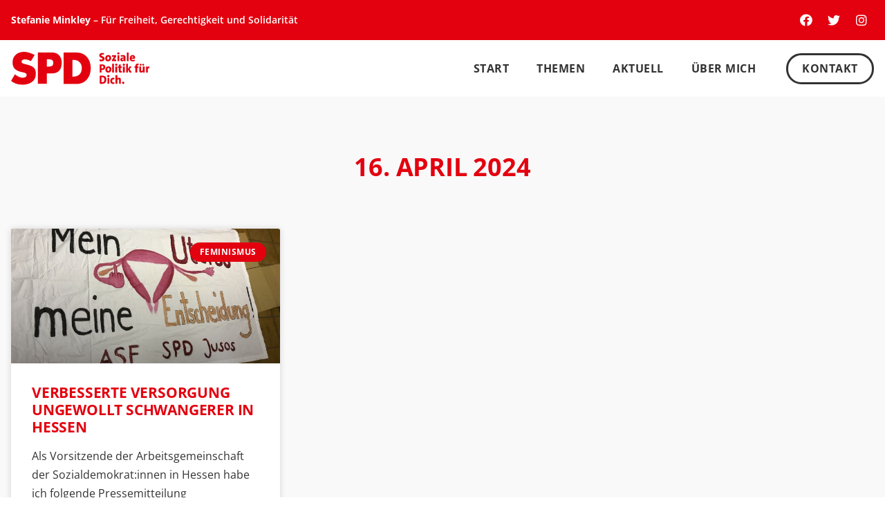

--- FILE ---
content_type: text/html; charset=UTF-8
request_url: https://www.stefanieminkley.de/2024/04/16/
body_size: 13551
content:
<!doctype html>
<html lang="de">
<head>
	<meta charset="UTF-8">
	<meta name="viewport" content="width=device-width, initial-scale=1">
	<link rel="profile" href="https://gmpg.org/xfn/11">
	<meta name='robots' content='noindex, follow' />

	<!-- This site is optimized with the Yoast SEO plugin v22.0 - https://yoast.com/wordpress/plugins/seo/ -->
	<title>16. April 2024 - Stefanie Minkley | Ärztin &amp; Aktivistin</title>
	<meta property="og:locale" content="de_DE" />
	<meta property="og:type" content="website" />
	<meta property="og:title" content="16. April 2024 - Stefanie Minkley | Ärztin &amp; Aktivistin" />
	<meta property="og:url" content="https://www.stefanieminkley.de/2024/04/16/" />
	<meta property="og:site_name" content="Stefanie Minkley | Ärztin &amp; Aktivistin" />
	<meta name="twitter:card" content="summary_large_image" />
	<script type="application/ld+json" class="yoast-schema-graph">{"@context":"https://schema.org","@graph":[{"@type":"CollectionPage","@id":"https://www.stefanieminkley.de/2024/04/16/","url":"https://www.stefanieminkley.de/2024/04/16/","name":"16. April 2024 - Stefanie Minkley | Ärztin &amp; Aktivistin","isPartOf":{"@id":"https://www.stefanieminkley.de/#website"},"primaryImageOfPage":{"@id":"https://www.stefanieminkley.de/2024/04/16/#primaryimage"},"image":{"@id":"https://www.stefanieminkley.de/2024/04/16/#primaryimage"},"thumbnailUrl":"https://www.stefanieminkley.de/wp-content/uploads/2023/02/image2-e1646503373815.jpeg","breadcrumb":{"@id":"https://www.stefanieminkley.de/2024/04/16/#breadcrumb"},"inLanguage":"de"},{"@type":"ImageObject","inLanguage":"de","@id":"https://www.stefanieminkley.de/2024/04/16/#primaryimage","url":"https://www.stefanieminkley.de/wp-content/uploads/2023/02/image2-e1646503373815.jpeg","contentUrl":"https://www.stefanieminkley.de/wp-content/uploads/2023/02/image2-e1646503373815.jpeg","width":1414,"height":932},{"@type":"BreadcrumbList","@id":"https://www.stefanieminkley.de/2024/04/16/#breadcrumb","itemListElement":[{"@type":"ListItem","position":1,"name":"Startseite","item":"https://www.stefanieminkley.de/"},{"@type":"ListItem","position":2,"name":"Archive für 16. April 2024"}]},{"@type":"WebSite","@id":"https://www.stefanieminkley.de/#website","url":"https://www.stefanieminkley.de/","name":"Stefanie Minkley | Ärztin &amp; Aktivistin","description":"","potentialAction":[{"@type":"SearchAction","target":{"@type":"EntryPoint","urlTemplate":"https://www.stefanieminkley.de/?s={search_term_string}"},"query-input":"required name=search_term_string"}],"inLanguage":"de"}]}</script>
	<!-- / Yoast SEO plugin. -->


<link rel='dns-prefetch' href='//www.stefanieminkley.de' />
<link rel="alternate" type="application/rss+xml" title="Stefanie Minkley | Ärztin &amp; Aktivistin &raquo; Feed" href="https://www.stefanieminkley.de/feed/" />
<link rel="alternate" type="application/rss+xml" title="Stefanie Minkley | Ärztin &amp; Aktivistin &raquo; Kommentar-Feed" href="https://www.stefanieminkley.de/comments/feed/" />
<script>
window._wpemojiSettings = {"baseUrl":"https:\/\/s.w.org\/images\/core\/emoji\/14.0.0\/72x72\/","ext":".png","svgUrl":"https:\/\/s.w.org\/images\/core\/emoji\/14.0.0\/svg\/","svgExt":".svg","source":{"concatemoji":"https:\/\/www.stefanieminkley.de\/wp-includes\/js\/wp-emoji-release.min.js?ver=6.4.7"}};
/*! This file is auto-generated */
!function(i,n){var o,s,e;function c(e){try{var t={supportTests:e,timestamp:(new Date).valueOf()};sessionStorage.setItem(o,JSON.stringify(t))}catch(e){}}function p(e,t,n){e.clearRect(0,0,e.canvas.width,e.canvas.height),e.fillText(t,0,0);var t=new Uint32Array(e.getImageData(0,0,e.canvas.width,e.canvas.height).data),r=(e.clearRect(0,0,e.canvas.width,e.canvas.height),e.fillText(n,0,0),new Uint32Array(e.getImageData(0,0,e.canvas.width,e.canvas.height).data));return t.every(function(e,t){return e===r[t]})}function u(e,t,n){switch(t){case"flag":return n(e,"\ud83c\udff3\ufe0f\u200d\u26a7\ufe0f","\ud83c\udff3\ufe0f\u200b\u26a7\ufe0f")?!1:!n(e,"\ud83c\uddfa\ud83c\uddf3","\ud83c\uddfa\u200b\ud83c\uddf3")&&!n(e,"\ud83c\udff4\udb40\udc67\udb40\udc62\udb40\udc65\udb40\udc6e\udb40\udc67\udb40\udc7f","\ud83c\udff4\u200b\udb40\udc67\u200b\udb40\udc62\u200b\udb40\udc65\u200b\udb40\udc6e\u200b\udb40\udc67\u200b\udb40\udc7f");case"emoji":return!n(e,"\ud83e\udef1\ud83c\udffb\u200d\ud83e\udef2\ud83c\udfff","\ud83e\udef1\ud83c\udffb\u200b\ud83e\udef2\ud83c\udfff")}return!1}function f(e,t,n){var r="undefined"!=typeof WorkerGlobalScope&&self instanceof WorkerGlobalScope?new OffscreenCanvas(300,150):i.createElement("canvas"),a=r.getContext("2d",{willReadFrequently:!0}),o=(a.textBaseline="top",a.font="600 32px Arial",{});return e.forEach(function(e){o[e]=t(a,e,n)}),o}function t(e){var t=i.createElement("script");t.src=e,t.defer=!0,i.head.appendChild(t)}"undefined"!=typeof Promise&&(o="wpEmojiSettingsSupports",s=["flag","emoji"],n.supports={everything:!0,everythingExceptFlag:!0},e=new Promise(function(e){i.addEventListener("DOMContentLoaded",e,{once:!0})}),new Promise(function(t){var n=function(){try{var e=JSON.parse(sessionStorage.getItem(o));if("object"==typeof e&&"number"==typeof e.timestamp&&(new Date).valueOf()<e.timestamp+604800&&"object"==typeof e.supportTests)return e.supportTests}catch(e){}return null}();if(!n){if("undefined"!=typeof Worker&&"undefined"!=typeof OffscreenCanvas&&"undefined"!=typeof URL&&URL.createObjectURL&&"undefined"!=typeof Blob)try{var e="postMessage("+f.toString()+"("+[JSON.stringify(s),u.toString(),p.toString()].join(",")+"));",r=new Blob([e],{type:"text/javascript"}),a=new Worker(URL.createObjectURL(r),{name:"wpTestEmojiSupports"});return void(a.onmessage=function(e){c(n=e.data),a.terminate(),t(n)})}catch(e){}c(n=f(s,u,p))}t(n)}).then(function(e){for(var t in e)n.supports[t]=e[t],n.supports.everything=n.supports.everything&&n.supports[t],"flag"!==t&&(n.supports.everythingExceptFlag=n.supports.everythingExceptFlag&&n.supports[t]);n.supports.everythingExceptFlag=n.supports.everythingExceptFlag&&!n.supports.flag,n.DOMReady=!1,n.readyCallback=function(){n.DOMReady=!0}}).then(function(){return e}).then(function(){var e;n.supports.everything||(n.readyCallback(),(e=n.source||{}).concatemoji?t(e.concatemoji):e.wpemoji&&e.twemoji&&(t(e.twemoji),t(e.wpemoji)))}))}((window,document),window._wpemojiSettings);
</script>
<style id='wp-emoji-styles-inline-css'>

	img.wp-smiley, img.emoji {
		display: inline !important;
		border: none !important;
		box-shadow: none !important;
		height: 1em !important;
		width: 1em !important;
		margin: 0 0.07em !important;
		vertical-align: -0.1em !important;
		background: none !important;
		padding: 0 !important;
	}
</style>
<link rel='stylesheet' id='wp-block-library-css' href='https://www.stefanieminkley.de/wp-includes/css/dist/block-library/style.min.css?ver=6.4.7' media='all' />
<style id='classic-theme-styles-inline-css'>
/*! This file is auto-generated */
.wp-block-button__link{color:#fff;background-color:#32373c;border-radius:9999px;box-shadow:none;text-decoration:none;padding:calc(.667em + 2px) calc(1.333em + 2px);font-size:1.125em}.wp-block-file__button{background:#32373c;color:#fff;text-decoration:none}
</style>
<style id='global-styles-inline-css'>
body{--wp--preset--color--black: #000000;--wp--preset--color--cyan-bluish-gray: #abb8c3;--wp--preset--color--white: #ffffff;--wp--preset--color--pale-pink: #f78da7;--wp--preset--color--vivid-red: #cf2e2e;--wp--preset--color--luminous-vivid-orange: #ff6900;--wp--preset--color--luminous-vivid-amber: #fcb900;--wp--preset--color--light-green-cyan: #7bdcb5;--wp--preset--color--vivid-green-cyan: #00d084;--wp--preset--color--pale-cyan-blue: #8ed1fc;--wp--preset--color--vivid-cyan-blue: #0693e3;--wp--preset--color--vivid-purple: #9b51e0;--wp--preset--gradient--vivid-cyan-blue-to-vivid-purple: linear-gradient(135deg,rgba(6,147,227,1) 0%,rgb(155,81,224) 100%);--wp--preset--gradient--light-green-cyan-to-vivid-green-cyan: linear-gradient(135deg,rgb(122,220,180) 0%,rgb(0,208,130) 100%);--wp--preset--gradient--luminous-vivid-amber-to-luminous-vivid-orange: linear-gradient(135deg,rgba(252,185,0,1) 0%,rgba(255,105,0,1) 100%);--wp--preset--gradient--luminous-vivid-orange-to-vivid-red: linear-gradient(135deg,rgba(255,105,0,1) 0%,rgb(207,46,46) 100%);--wp--preset--gradient--very-light-gray-to-cyan-bluish-gray: linear-gradient(135deg,rgb(238,238,238) 0%,rgb(169,184,195) 100%);--wp--preset--gradient--cool-to-warm-spectrum: linear-gradient(135deg,rgb(74,234,220) 0%,rgb(151,120,209) 20%,rgb(207,42,186) 40%,rgb(238,44,130) 60%,rgb(251,105,98) 80%,rgb(254,248,76) 100%);--wp--preset--gradient--blush-light-purple: linear-gradient(135deg,rgb(255,206,236) 0%,rgb(152,150,240) 100%);--wp--preset--gradient--blush-bordeaux: linear-gradient(135deg,rgb(254,205,165) 0%,rgb(254,45,45) 50%,rgb(107,0,62) 100%);--wp--preset--gradient--luminous-dusk: linear-gradient(135deg,rgb(255,203,112) 0%,rgb(199,81,192) 50%,rgb(65,88,208) 100%);--wp--preset--gradient--pale-ocean: linear-gradient(135deg,rgb(255,245,203) 0%,rgb(182,227,212) 50%,rgb(51,167,181) 100%);--wp--preset--gradient--electric-grass: linear-gradient(135deg,rgb(202,248,128) 0%,rgb(113,206,126) 100%);--wp--preset--gradient--midnight: linear-gradient(135deg,rgb(2,3,129) 0%,rgb(40,116,252) 100%);--wp--preset--font-size--small: 13px;--wp--preset--font-size--medium: 20px;--wp--preset--font-size--large: 36px;--wp--preset--font-size--x-large: 42px;--wp--preset--spacing--20: 0.44rem;--wp--preset--spacing--30: 0.67rem;--wp--preset--spacing--40: 1rem;--wp--preset--spacing--50: 1.5rem;--wp--preset--spacing--60: 2.25rem;--wp--preset--spacing--70: 3.38rem;--wp--preset--spacing--80: 5.06rem;--wp--preset--shadow--natural: 6px 6px 9px rgba(0, 0, 0, 0.2);--wp--preset--shadow--deep: 12px 12px 50px rgba(0, 0, 0, 0.4);--wp--preset--shadow--sharp: 6px 6px 0px rgba(0, 0, 0, 0.2);--wp--preset--shadow--outlined: 6px 6px 0px -3px rgba(255, 255, 255, 1), 6px 6px rgba(0, 0, 0, 1);--wp--preset--shadow--crisp: 6px 6px 0px rgba(0, 0, 0, 1);}:where(.is-layout-flex){gap: 0.5em;}:where(.is-layout-grid){gap: 0.5em;}body .is-layout-flow > .alignleft{float: left;margin-inline-start: 0;margin-inline-end: 2em;}body .is-layout-flow > .alignright{float: right;margin-inline-start: 2em;margin-inline-end: 0;}body .is-layout-flow > .aligncenter{margin-left: auto !important;margin-right: auto !important;}body .is-layout-constrained > .alignleft{float: left;margin-inline-start: 0;margin-inline-end: 2em;}body .is-layout-constrained > .alignright{float: right;margin-inline-start: 2em;margin-inline-end: 0;}body .is-layout-constrained > .aligncenter{margin-left: auto !important;margin-right: auto !important;}body .is-layout-constrained > :where(:not(.alignleft):not(.alignright):not(.alignfull)){max-width: var(--wp--style--global--content-size);margin-left: auto !important;margin-right: auto !important;}body .is-layout-constrained > .alignwide{max-width: var(--wp--style--global--wide-size);}body .is-layout-flex{display: flex;}body .is-layout-flex{flex-wrap: wrap;align-items: center;}body .is-layout-flex > *{margin: 0;}body .is-layout-grid{display: grid;}body .is-layout-grid > *{margin: 0;}:where(.wp-block-columns.is-layout-flex){gap: 2em;}:where(.wp-block-columns.is-layout-grid){gap: 2em;}:where(.wp-block-post-template.is-layout-flex){gap: 1.25em;}:where(.wp-block-post-template.is-layout-grid){gap: 1.25em;}.has-black-color{color: var(--wp--preset--color--black) !important;}.has-cyan-bluish-gray-color{color: var(--wp--preset--color--cyan-bluish-gray) !important;}.has-white-color{color: var(--wp--preset--color--white) !important;}.has-pale-pink-color{color: var(--wp--preset--color--pale-pink) !important;}.has-vivid-red-color{color: var(--wp--preset--color--vivid-red) !important;}.has-luminous-vivid-orange-color{color: var(--wp--preset--color--luminous-vivid-orange) !important;}.has-luminous-vivid-amber-color{color: var(--wp--preset--color--luminous-vivid-amber) !important;}.has-light-green-cyan-color{color: var(--wp--preset--color--light-green-cyan) !important;}.has-vivid-green-cyan-color{color: var(--wp--preset--color--vivid-green-cyan) !important;}.has-pale-cyan-blue-color{color: var(--wp--preset--color--pale-cyan-blue) !important;}.has-vivid-cyan-blue-color{color: var(--wp--preset--color--vivid-cyan-blue) !important;}.has-vivid-purple-color{color: var(--wp--preset--color--vivid-purple) !important;}.has-black-background-color{background-color: var(--wp--preset--color--black) !important;}.has-cyan-bluish-gray-background-color{background-color: var(--wp--preset--color--cyan-bluish-gray) !important;}.has-white-background-color{background-color: var(--wp--preset--color--white) !important;}.has-pale-pink-background-color{background-color: var(--wp--preset--color--pale-pink) !important;}.has-vivid-red-background-color{background-color: var(--wp--preset--color--vivid-red) !important;}.has-luminous-vivid-orange-background-color{background-color: var(--wp--preset--color--luminous-vivid-orange) !important;}.has-luminous-vivid-amber-background-color{background-color: var(--wp--preset--color--luminous-vivid-amber) !important;}.has-light-green-cyan-background-color{background-color: var(--wp--preset--color--light-green-cyan) !important;}.has-vivid-green-cyan-background-color{background-color: var(--wp--preset--color--vivid-green-cyan) !important;}.has-pale-cyan-blue-background-color{background-color: var(--wp--preset--color--pale-cyan-blue) !important;}.has-vivid-cyan-blue-background-color{background-color: var(--wp--preset--color--vivid-cyan-blue) !important;}.has-vivid-purple-background-color{background-color: var(--wp--preset--color--vivid-purple) !important;}.has-black-border-color{border-color: var(--wp--preset--color--black) !important;}.has-cyan-bluish-gray-border-color{border-color: var(--wp--preset--color--cyan-bluish-gray) !important;}.has-white-border-color{border-color: var(--wp--preset--color--white) !important;}.has-pale-pink-border-color{border-color: var(--wp--preset--color--pale-pink) !important;}.has-vivid-red-border-color{border-color: var(--wp--preset--color--vivid-red) !important;}.has-luminous-vivid-orange-border-color{border-color: var(--wp--preset--color--luminous-vivid-orange) !important;}.has-luminous-vivid-amber-border-color{border-color: var(--wp--preset--color--luminous-vivid-amber) !important;}.has-light-green-cyan-border-color{border-color: var(--wp--preset--color--light-green-cyan) !important;}.has-vivid-green-cyan-border-color{border-color: var(--wp--preset--color--vivid-green-cyan) !important;}.has-pale-cyan-blue-border-color{border-color: var(--wp--preset--color--pale-cyan-blue) !important;}.has-vivid-cyan-blue-border-color{border-color: var(--wp--preset--color--vivid-cyan-blue) !important;}.has-vivid-purple-border-color{border-color: var(--wp--preset--color--vivid-purple) !important;}.has-vivid-cyan-blue-to-vivid-purple-gradient-background{background: var(--wp--preset--gradient--vivid-cyan-blue-to-vivid-purple) !important;}.has-light-green-cyan-to-vivid-green-cyan-gradient-background{background: var(--wp--preset--gradient--light-green-cyan-to-vivid-green-cyan) !important;}.has-luminous-vivid-amber-to-luminous-vivid-orange-gradient-background{background: var(--wp--preset--gradient--luminous-vivid-amber-to-luminous-vivid-orange) !important;}.has-luminous-vivid-orange-to-vivid-red-gradient-background{background: var(--wp--preset--gradient--luminous-vivid-orange-to-vivid-red) !important;}.has-very-light-gray-to-cyan-bluish-gray-gradient-background{background: var(--wp--preset--gradient--very-light-gray-to-cyan-bluish-gray) !important;}.has-cool-to-warm-spectrum-gradient-background{background: var(--wp--preset--gradient--cool-to-warm-spectrum) !important;}.has-blush-light-purple-gradient-background{background: var(--wp--preset--gradient--blush-light-purple) !important;}.has-blush-bordeaux-gradient-background{background: var(--wp--preset--gradient--blush-bordeaux) !important;}.has-luminous-dusk-gradient-background{background: var(--wp--preset--gradient--luminous-dusk) !important;}.has-pale-ocean-gradient-background{background: var(--wp--preset--gradient--pale-ocean) !important;}.has-electric-grass-gradient-background{background: var(--wp--preset--gradient--electric-grass) !important;}.has-midnight-gradient-background{background: var(--wp--preset--gradient--midnight) !important;}.has-small-font-size{font-size: var(--wp--preset--font-size--small) !important;}.has-medium-font-size{font-size: var(--wp--preset--font-size--medium) !important;}.has-large-font-size{font-size: var(--wp--preset--font-size--large) !important;}.has-x-large-font-size{font-size: var(--wp--preset--font-size--x-large) !important;}
.wp-block-navigation a:where(:not(.wp-element-button)){color: inherit;}
:where(.wp-block-post-template.is-layout-flex){gap: 1.25em;}:where(.wp-block-post-template.is-layout-grid){gap: 1.25em;}
:where(.wp-block-columns.is-layout-flex){gap: 2em;}:where(.wp-block-columns.is-layout-grid){gap: 2em;}
.wp-block-pullquote{font-size: 1.5em;line-height: 1.6;}
</style>
<link rel='stylesheet' id='three-preview-css' href='https://www.stefanieminkley.de/wp-content/plugins/3r-elementor-timeline-widget/assets/css/style.css?ver=6.4.7' media='all' />
<link rel='stylesheet' id='contact-form-7-css' href='https://www.stefanieminkley.de/wp-content/plugins/contact-form-7/includes/css/styles.css?ver=5.8.7' media='all' />
<link rel='stylesheet' id='hello-elementor-css' href='https://www.stefanieminkley.de/wp-content/themes/hello-elementor/style.min.css?ver=3.0.1' media='all' />
<link rel='stylesheet' id='hello-elementor-theme-style-css' href='https://www.stefanieminkley.de/wp-content/themes/hello-elementor/theme.min.css?ver=3.0.1' media='all' />
<link rel='stylesheet' id='hello-elementor-header-footer-css' href='https://www.stefanieminkley.de/wp-content/themes/hello-elementor/header-footer.min.css?ver=3.0.1' media='all' />
<link rel='stylesheet' id='elementor-icons-css' href='https://www.stefanieminkley.de/wp-content/plugins/elementor/assets/lib/eicons/css/elementor-icons.min.css?ver=5.27.0' media='all' />
<link rel='stylesheet' id='elementor-frontend-css' href='https://www.stefanieminkley.de/wp-content/uploads/elementor/css/custom-frontend-lite.min.css?ver=1707652696' media='all' />
<link rel='stylesheet' id='swiper-css' href='https://www.stefanieminkley.de/wp-content/plugins/elementor/assets/lib/swiper/css/swiper.min.css?ver=5.3.6' media='all' />
<link rel='stylesheet' id='elementor-post-6-css' href='https://www.stefanieminkley.de/wp-content/uploads/elementor/css/post-6.css?ver=1707652696' media='all' />
<link rel='stylesheet' id='elementor-pro-css' href='https://www.stefanieminkley.de/wp-content/uploads/elementor/css/custom-pro-frontend-lite.min.css?ver=1707652696' media='all' />
<link rel='stylesheet' id='uael-frontend-css' href='https://www.stefanieminkley.de/wp-content/plugins/ultimate-elementor/assets/min-css/uael-frontend.min.css?ver=1.36.29' media='all' />
<link rel='stylesheet' id='elementor-global-css' href='https://www.stefanieminkley.de/wp-content/uploads/elementor/css/global.css?ver=1707652696' media='all' />
<link rel='stylesheet' id='elementor-post-5111-css' href='https://www.stefanieminkley.de/wp-content/uploads/elementor/css/post-5111.css?ver=1707652697' media='all' />
<link rel='stylesheet' id='elementor-post-5086-css' href='https://www.stefanieminkley.de/wp-content/uploads/elementor/css/post-5086.css?ver=1707652697' media='all' />
<link rel='stylesheet' id='elementor-post-5332-css' href='https://www.stefanieminkley.de/wp-content/uploads/elementor/css/post-5332.css?ver=1707665789' media='all' />
<link rel='stylesheet' id='hello-elementor-child-style-css' href='https://www.stefanieminkley.de/wp-content/themes/stefanieminkley/style.css?ver=1.0.0' media='all' />
<link rel='stylesheet' id='elementor-icons-shared-0-css' href='https://www.stefanieminkley.de/wp-content/plugins/elementor/assets/lib/font-awesome/css/fontawesome.min.css?ver=5.15.3' media='all' />
<link rel='stylesheet' id='elementor-icons-fa-brands-css' href='https://www.stefanieminkley.de/wp-content/plugins/elementor/assets/lib/font-awesome/css/brands.min.css?ver=5.15.3' media='all' />
<link rel='stylesheet' id='elementor-icons-fa-solid-css' href='https://www.stefanieminkley.de/wp-content/plugins/elementor/assets/lib/font-awesome/css/solid.min.css?ver=5.15.3' media='all' />
<script src="https://www.stefanieminkley.de/wp-includes/js/jquery/jquery.min.js?ver=3.7.1" id="jquery-core-js"></script>
<script src="https://www.stefanieminkley.de/wp-includes/js/jquery/jquery-migrate.min.js?ver=3.4.1" id="jquery-migrate-js"></script>
<link rel="https://api.w.org/" href="https://www.stefanieminkley.de/wp-json/" /><link rel="EditURI" type="application/rsd+xml" title="RSD" href="https://www.stefanieminkley.de/xmlrpc.php?rsd" />
<meta name="generator" content="WordPress 6.4.7" />
<link rel="icon" href="https://www.stefanieminkley.de/wp-content/uploads/2023/02/favicon-stefanie_minkley-spd-frankfurt-ffm-nordost-150x150.png" sizes="32x32" />
<link rel="icon" href="https://www.stefanieminkley.de/wp-content/uploads/2023/02/favicon-stefanie_minkley-spd-frankfurt-ffm-nordost-300x300.png" sizes="192x192" />
<link rel="apple-touch-icon" href="https://www.stefanieminkley.de/wp-content/uploads/2023/02/favicon-stefanie_minkley-spd-frankfurt-ffm-nordost-300x300.png" />
<meta name="msapplication-TileImage" content="https://www.stefanieminkley.de/wp-content/uploads/2023/02/favicon-stefanie_minkley-spd-frankfurt-ffm-nordost-300x300.png" />
		<style id="wp-custom-css">
			/*
@media screen and (min-width:768px) and (max-width: 1300px){
		body:not(.home) .elementor:not(.elementor-location-header) .elementor-top-section:not(.elementor-section-full_width),
	.elementor.elementor-location-header .elementor-section:not(.elementor-top-section) {
			padding-left: 2em !important;
			padding-right: 2em !important;
	}
}
*/



@media screen and (min-width:768px) and (max-width: 1300px){
		.boxed-content.elementor-top-section:not(.elementor-section-full_width),
	.boxed-content.elementor-top-section {
			padding-left: 2em !important;
			padding-right: 2em !important;
	}
}



.elementor[data-elementor-type="wp-page"] a:not(.elementor-button) {
	text-decoration: underline;
}
.elementor[data-elementor-type="wp-page"] a:hover:not(.elementor-button) {
	text-decoration-style: dotted;
}
.elementor-icon-list-item a,
.elementor-post__title a {
	text-decoration: none !important;
}


.wpcf7-list-item {
    margin-left: 0;
}
.wpcf7-list-item input {
		margin-right: .5em;
}


.wpzoom-lightbox .mfp-close,
.wpzoom-lightbox .mfp-close:hover {
	background-color: transparent;
	border-color: transparent;
	padding: 0;
}


.elementor-heading-title {
    -webkit-hyphens: auto;
    -ms-hyphens: auto;
    hyphens: auto;
}		</style>
		</head>
<body class="archive date wp-custom-logo elementor-default elementor-template-full-width elementor-kit-6 elementor-page-5332">


<a class="skip-link screen-reader-text" href="#content">Zum Inhalt wechseln</a>

		<div data-elementor-type="header" data-elementor-id="5111" class="elementor elementor-5111 elementor-location-header" data-elementor-post-type="elementor_library">
					<section class="elementor-section elementor-top-section elementor-element elementor-element-d6a105d elementor-section-height-min-height elementor-section-stretched elementor-section-boxed elementor-section-height-default elementor-section-items-middle" data-id="d6a105d" data-element_type="section" data-settings="{&quot;background_background&quot;:&quot;classic&quot;,&quot;stretch_section&quot;:&quot;section-stretched&quot;,&quot;sticky&quot;:&quot;bottom&quot;,&quot;sticky_on&quot;:[&quot;desktop&quot;,&quot;tablet&quot;,&quot;mobile&quot;],&quot;sticky_offset&quot;:0,&quot;sticky_effects_offset&quot;:0}">
						<div class="elementor-container elementor-column-gap-no">
					<div class="elementor-column elementor-col-50 elementor-top-column elementor-element elementor-element-209323c" data-id="209323c" data-element_type="column">
			<div class="elementor-widget-wrap elementor-element-populated">
						<div class="elementor-element elementor-element-954bfa8 elementor-widget elementor-widget-heading" data-id="954bfa8" data-element_type="widget" data-widget_type="heading.default">
				<div class="elementor-widget-container">
			<style>/*! elementor - v3.19.0 - 07-02-2024 */
.elementor-heading-title{padding:0;margin:0;line-height:1}.elementor-widget-heading .elementor-heading-title[class*=elementor-size-]>a{color:inherit;font-size:inherit;line-height:inherit}.elementor-widget-heading .elementor-heading-title.elementor-size-small{font-size:15px}.elementor-widget-heading .elementor-heading-title.elementor-size-medium{font-size:19px}.elementor-widget-heading .elementor-heading-title.elementor-size-large{font-size:29px}.elementor-widget-heading .elementor-heading-title.elementor-size-xl{font-size:39px}.elementor-widget-heading .elementor-heading-title.elementor-size-xxl{font-size:59px}</style><h5 class="elementor-heading-title elementor-size-default"><b>Stefanie&nbsp;Minkley</b> – Für Freiheit, Gerechtigkeit und Solidarität</h5>		</div>
				</div>
					</div>
		</div>
				<div class="elementor-column elementor-col-50 elementor-top-column elementor-element elementor-element-66022fe" data-id="66022fe" data-element_type="column">
			<div class="elementor-widget-wrap elementor-element-populated">
						<div class="elementor-element elementor-element-338f205 e-grid-align-right e-grid-align-mobile-right e-grid-align-tablet-right elementor-widget__width-inherit elementor-widget-tablet__width-inherit elementor-shape-rounded elementor-grid-0 elementor-widget elementor-widget-social-icons" data-id="338f205" data-element_type="widget" data-widget_type="social-icons.default">
				<div class="elementor-widget-container">
			<style>/*! elementor - v3.19.0 - 07-02-2024 */
.elementor-widget-social-icons.elementor-grid-0 .elementor-widget-container,.elementor-widget-social-icons.elementor-grid-mobile-0 .elementor-widget-container,.elementor-widget-social-icons.elementor-grid-tablet-0 .elementor-widget-container{line-height:1;font-size:0}.elementor-widget-social-icons:not(.elementor-grid-0):not(.elementor-grid-tablet-0):not(.elementor-grid-mobile-0) .elementor-grid{display:inline-grid}.elementor-widget-social-icons .elementor-grid{grid-column-gap:var(--grid-column-gap,5px);grid-row-gap:var(--grid-row-gap,5px);grid-template-columns:var(--grid-template-columns);justify-content:var(--justify-content,center);justify-items:var(--justify-content,center)}.elementor-icon.elementor-social-icon{font-size:var(--icon-size,25px);line-height:var(--icon-size,25px);width:calc(var(--icon-size, 25px) + 2 * var(--icon-padding, .5em));height:calc(var(--icon-size, 25px) + 2 * var(--icon-padding, .5em))}.elementor-social-icon{--e-social-icon-icon-color:#fff;display:inline-flex;background-color:#69727d;align-items:center;justify-content:center;text-align:center;cursor:pointer}.elementor-social-icon i{color:var(--e-social-icon-icon-color)}.elementor-social-icon svg{fill:var(--e-social-icon-icon-color)}.elementor-social-icon:last-child{margin:0}.elementor-social-icon:hover{opacity:.9;color:#fff}.elementor-social-icon-android{background-color:#a4c639}.elementor-social-icon-apple{background-color:#999}.elementor-social-icon-behance{background-color:#1769ff}.elementor-social-icon-bitbucket{background-color:#205081}.elementor-social-icon-codepen{background-color:#000}.elementor-social-icon-delicious{background-color:#39f}.elementor-social-icon-deviantart{background-color:#05cc47}.elementor-social-icon-digg{background-color:#005be2}.elementor-social-icon-dribbble{background-color:#ea4c89}.elementor-social-icon-elementor{background-color:#d30c5c}.elementor-social-icon-envelope{background-color:#ea4335}.elementor-social-icon-facebook,.elementor-social-icon-facebook-f{background-color:#3b5998}.elementor-social-icon-flickr{background-color:#0063dc}.elementor-social-icon-foursquare{background-color:#2d5be3}.elementor-social-icon-free-code-camp,.elementor-social-icon-freecodecamp{background-color:#006400}.elementor-social-icon-github{background-color:#333}.elementor-social-icon-gitlab{background-color:#e24329}.elementor-social-icon-globe{background-color:#69727d}.elementor-social-icon-google-plus,.elementor-social-icon-google-plus-g{background-color:#dd4b39}.elementor-social-icon-houzz{background-color:#7ac142}.elementor-social-icon-instagram{background-color:#262626}.elementor-social-icon-jsfiddle{background-color:#487aa2}.elementor-social-icon-link{background-color:#818a91}.elementor-social-icon-linkedin,.elementor-social-icon-linkedin-in{background-color:#0077b5}.elementor-social-icon-medium{background-color:#00ab6b}.elementor-social-icon-meetup{background-color:#ec1c40}.elementor-social-icon-mixcloud{background-color:#273a4b}.elementor-social-icon-odnoklassniki{background-color:#f4731c}.elementor-social-icon-pinterest{background-color:#bd081c}.elementor-social-icon-product-hunt{background-color:#da552f}.elementor-social-icon-reddit{background-color:#ff4500}.elementor-social-icon-rss{background-color:#f26522}.elementor-social-icon-shopping-cart{background-color:#4caf50}.elementor-social-icon-skype{background-color:#00aff0}.elementor-social-icon-slideshare{background-color:#0077b5}.elementor-social-icon-snapchat{background-color:#fffc00}.elementor-social-icon-soundcloud{background-color:#f80}.elementor-social-icon-spotify{background-color:#2ebd59}.elementor-social-icon-stack-overflow{background-color:#fe7a15}.elementor-social-icon-steam{background-color:#00adee}.elementor-social-icon-stumbleupon{background-color:#eb4924}.elementor-social-icon-telegram{background-color:#2ca5e0}.elementor-social-icon-thumb-tack{background-color:#1aa1d8}.elementor-social-icon-tripadvisor{background-color:#589442}.elementor-social-icon-tumblr{background-color:#35465c}.elementor-social-icon-twitch{background-color:#6441a5}.elementor-social-icon-twitter{background-color:#1da1f2}.elementor-social-icon-viber{background-color:#665cac}.elementor-social-icon-vimeo{background-color:#1ab7ea}.elementor-social-icon-vk{background-color:#45668e}.elementor-social-icon-weibo{background-color:#dd2430}.elementor-social-icon-weixin{background-color:#31a918}.elementor-social-icon-whatsapp{background-color:#25d366}.elementor-social-icon-wordpress{background-color:#21759b}.elementor-social-icon-xing{background-color:#026466}.elementor-social-icon-yelp{background-color:#af0606}.elementor-social-icon-youtube{background-color:#cd201f}.elementor-social-icon-500px{background-color:#0099e5}.elementor-shape-rounded .elementor-icon.elementor-social-icon{border-radius:10%}.elementor-shape-circle .elementor-icon.elementor-social-icon{border-radius:50%}</style>		<div class="elementor-social-icons-wrapper elementor-grid">
							<span class="elementor-grid-item">
					<a class="elementor-icon elementor-social-icon elementor-social-icon-facebook elementor-repeater-item-7ede787" href="https://de-de.facebook.com/stefanie.minkley" target="_blank">
						<span class="elementor-screen-only">Facebook</span>
						<i class="fab fa-facebook"></i>					</a>
				</span>
							<span class="elementor-grid-item">
					<a class="elementor-icon elementor-social-icon elementor-social-icon-twitter elementor-repeater-item-5922179" href="https://twitter.com/steffiyelknim" target="_blank">
						<span class="elementor-screen-only">Twitter</span>
						<i class="fab fa-twitter"></i>					</a>
				</span>
							<span class="elementor-grid-item">
					<a class="elementor-icon elementor-social-icon elementor-social-icon-instagram elementor-repeater-item-1461d13" href="https://instagram.com/stefanieminkley" target="_blank">
						<span class="elementor-screen-only">Instagram</span>
						<i class="fab fa-instagram"></i>					</a>
				</span>
					</div>
				</div>
				</div>
					</div>
		</div>
					</div>
		</section>
				<section class="elementor-section elementor-top-section elementor-element elementor-element-338df89 elementor-section-height-min-height elementor-section-stretched elementor-section-boxed elementor-section-height-default elementor-section-items-middle" data-id="338df89" data-element_type="section" data-settings="{&quot;background_background&quot;:&quot;classic&quot;,&quot;stretch_section&quot;:&quot;section-stretched&quot;,&quot;sticky&quot;:&quot;top&quot;,&quot;sticky_on&quot;:[&quot;desktop&quot;,&quot;tablet&quot;,&quot;mobile&quot;],&quot;sticky_offset&quot;:0,&quot;sticky_effects_offset&quot;:0}">
						<div class="elementor-container elementor-column-gap-no">
					<div class="elementor-column elementor-col-50 elementor-top-column elementor-element elementor-element-e4ca8e5" data-id="e4ca8e5" data-element_type="column">
			<div class="elementor-widget-wrap elementor-element-populated">
						<div class="elementor-element elementor-element-5645ef0 header-logo elementor-widget elementor-widget-theme-site-logo elementor-widget-image" data-id="5645ef0" data-element_type="widget" data-widget_type="theme-site-logo.default">
				<div class="elementor-widget-container">
			<style>/*! elementor - v3.19.0 - 07-02-2024 */
.elementor-widget-image{text-align:center}.elementor-widget-image a{display:inline-block}.elementor-widget-image a img[src$=".svg"]{width:48px}.elementor-widget-image img{vertical-align:middle;display:inline-block}</style>						<a href="https://www.stefanieminkley.de">
			<img fetchpriority="high" width="706" height="167" src="https://www.stefanieminkley.de/wp-content/uploads/2021/03/logo-01-stefanie_minkley-spd-frankfurt-ffm-nordost.svg" class="attachment-full size-full wp-image-5179" alt="" />				</a>
									</div>
				</div>
					</div>
		</div>
				<div class="elementor-column elementor-col-50 elementor-top-column elementor-element elementor-element-6608c1a" data-id="6608c1a" data-element_type="column">
			<div class="elementor-widget-wrap elementor-element-populated">
						<div class="elementor-element elementor-element-1e69405 elementor-nav-menu__align-end elementor-nav-menu--stretch elementor-nav-menu--dropdown-tablet elementor-nav-menu__text-align-aside elementor-nav-menu--toggle elementor-nav-menu--burger elementor-widget elementor-widget-nav-menu" data-id="1e69405" data-element_type="widget" data-settings="{&quot;full_width&quot;:&quot;stretch&quot;,&quot;layout&quot;:&quot;horizontal&quot;,&quot;submenu_icon&quot;:{&quot;value&quot;:&quot;&lt;i class=\&quot;fas fa-caret-down\&quot;&gt;&lt;\/i&gt;&quot;,&quot;library&quot;:&quot;fa-solid&quot;},&quot;toggle&quot;:&quot;burger&quot;}" data-widget_type="nav-menu.default">
				<div class="elementor-widget-container">
			<link rel="stylesheet" href="https://www.stefanieminkley.de/wp-content/uploads/elementor/css/custom-pro-widget-nav-menu.min.css?ver=1707652697">			<nav class="elementor-nav-menu--main elementor-nav-menu__container elementor-nav-menu--layout-horizontal e--pointer-none">
				<ul id="menu-1-1e69405" class="elementor-nav-menu"><li class="menu-item menu-item-type-post_type menu-item-object-page menu-item-home menu-item-195"><a href="https://www.stefanieminkley.de/" class="elementor-item">Start</a></li>
<li class="menu-item menu-item-type-post_type menu-item-object-page menu-item-2635"><a href="https://www.stefanieminkley.de/politisches-engagement/" class="elementor-item">Themen</a></li>
<li class="menu-item menu-item-type-post_type menu-item-object-page current_page_parent menu-item-3488"><a href="https://www.stefanieminkley.de/aktuelles/" class="elementor-item">Aktuell</a></li>
<li class="menu-item menu-item-type-post_type menu-item-object-page menu-item-231"><a href="https://www.stefanieminkley.de/uber-mich/" class="elementor-item">Über mich</a></li>
<li class="only-mobile menu-item menu-item-type-post_type menu-item-object-page menu-item-6139"><a href="https://www.stefanieminkley.de/unterstuetze-mich/" class="elementor-item">Unterstütze mich</a></li>
<li class="last-nav-btn menu-item menu-item-type-post_type menu-item-object-page menu-item-5188"><a href="https://www.stefanieminkley.de/kontakt/" class="elementor-item">Kontakt</a></li>
</ul>			</nav>
					<div class="elementor-menu-toggle" role="button" tabindex="0" aria-label="Menü Umschalter" aria-expanded="false">
			<i aria-hidden="true" role="presentation" class="elementor-menu-toggle__icon--open eicon-menu-bar"></i><i aria-hidden="true" role="presentation" class="elementor-menu-toggle__icon--close eicon-close"></i>			<span class="elementor-screen-only">Menü</span>
		</div>
					<nav class="elementor-nav-menu--dropdown elementor-nav-menu__container" aria-hidden="true">
				<ul id="menu-2-1e69405" class="elementor-nav-menu"><li class="menu-item menu-item-type-post_type menu-item-object-page menu-item-home menu-item-195"><a href="https://www.stefanieminkley.de/" class="elementor-item" tabindex="-1">Start</a></li>
<li class="menu-item menu-item-type-post_type menu-item-object-page menu-item-2635"><a href="https://www.stefanieminkley.de/politisches-engagement/" class="elementor-item" tabindex="-1">Themen</a></li>
<li class="menu-item menu-item-type-post_type menu-item-object-page current_page_parent menu-item-3488"><a href="https://www.stefanieminkley.de/aktuelles/" class="elementor-item" tabindex="-1">Aktuell</a></li>
<li class="menu-item menu-item-type-post_type menu-item-object-page menu-item-231"><a href="https://www.stefanieminkley.de/uber-mich/" class="elementor-item" tabindex="-1">Über mich</a></li>
<li class="only-mobile menu-item menu-item-type-post_type menu-item-object-page menu-item-6139"><a href="https://www.stefanieminkley.de/unterstuetze-mich/" class="elementor-item" tabindex="-1">Unterstütze mich</a></li>
<li class="last-nav-btn menu-item menu-item-type-post_type menu-item-object-page menu-item-5188"><a href="https://www.stefanieminkley.de/kontakt/" class="elementor-item" tabindex="-1">Kontakt</a></li>
</ul>			</nav>
				</div>
				</div>
					</div>
		</div>
					</div>
		</section>
				</div>
				<div data-elementor-type="archive" data-elementor-id="5332" class="elementor elementor-5332 elementor-location-archive" data-elementor-post-type="elementor_library">
					<section class="elementor-section elementor-top-section elementor-element elementor-element-22d12b2d elementor-section-boxed elementor-section-height-default elementor-section-height-default" data-id="22d12b2d" data-element_type="section" data-settings="{&quot;background_background&quot;:&quot;classic&quot;}">
						<div class="elementor-container elementor-column-gap-no">
					<div class="elementor-column elementor-col-100 elementor-top-column elementor-element elementor-element-7d51007b" data-id="7d51007b" data-element_type="column">
			<div class="elementor-widget-wrap elementor-element-populated">
						<div class="elementor-element elementor-element-51cd7299 elementor-widget elementor-widget-theme-archive-title elementor-page-title elementor-widget-heading" data-id="51cd7299" data-element_type="widget" data-widget_type="theme-archive-title.default">
				<div class="elementor-widget-container">
			<h1 class="elementor-heading-title elementor-size-default">16. April 2024</h1>		</div>
				</div>
				<div class="elementor-element elementor-element-14c8ac20 elementor-grid-3 elementor-grid-tablet-2 elementor-grid-mobile-1 elementor-posts--thumbnail-top elementor-card-shadow-yes elementor-posts__hover-gradient elementor-widget elementor-widget-archive-posts" data-id="14c8ac20" data-element_type="widget" data-settings="{&quot;archive_cards_row_gap&quot;:{&quot;unit&quot;:&quot;px&quot;,&quot;size&quot;:45,&quot;sizes&quot;:[]},&quot;archive_cards_columns&quot;:&quot;3&quot;,&quot;archive_cards_columns_tablet&quot;:&quot;2&quot;,&quot;archive_cards_columns_mobile&quot;:&quot;1&quot;,&quot;archive_cards_row_gap_tablet&quot;:{&quot;unit&quot;:&quot;px&quot;,&quot;size&quot;:&quot;&quot;,&quot;sizes&quot;:[]},&quot;archive_cards_row_gap_mobile&quot;:{&quot;unit&quot;:&quot;px&quot;,&quot;size&quot;:&quot;&quot;,&quot;sizes&quot;:[]},&quot;pagination_type&quot;:&quot;numbers&quot;}" data-widget_type="archive-posts.archive_cards">
				<div class="elementor-widget-container">
			<link rel="stylesheet" href="https://www.stefanieminkley.de/wp-content/plugins/elementor-pro/assets/css/widget-posts.min.css">		<div class="elementor-posts-container elementor-posts elementor-posts--skin-cards elementor-grid">
				<article class="elementor-post elementor-grid-item post-7319 post type-post status-publish format-standard has-post-thumbnail hentry category-feminismus category-gesundheitspolitik category-presseschau">
			<div class="elementor-post__card">
				<a class="elementor-post__thumbnail__link" href="https://www.stefanieminkley.de/verbesserte-versorgung-ungewollt-schwangerer-in-hessen/" tabindex="-1" ><div class="elementor-post__thumbnail"><img width="768" height="506" src="https://www.stefanieminkley.de/wp-content/uploads/2023/02/image2-e1646503373815-768x506.jpeg" class="attachment-medium_large size-medium_large wp-image-5453" alt="" decoding="async" srcset="https://www.stefanieminkley.de/wp-content/uploads/2023/02/image2-e1646503373815-768x506.jpeg 768w, https://www.stefanieminkley.de/wp-content/uploads/2023/02/image2-e1646503373815-300x198.jpeg 300w, https://www.stefanieminkley.de/wp-content/uploads/2023/02/image2-e1646503373815-1024x675.jpeg 1024w, https://www.stefanieminkley.de/wp-content/uploads/2023/02/image2-e1646503373815.jpeg 1414w" sizes="(max-width: 768px) 100vw, 768px" /></div></a>
				<div class="elementor-post__badge">Feminismus</div>
				<div class="elementor-post__text">
				<h2 class="elementor-post__title">
			<a href="https://www.stefanieminkley.de/verbesserte-versorgung-ungewollt-schwangerer-in-hessen/" >
				Verbesserte Versorgung ungewollt Schwangerer in Hessen			</a>
		</h2>
				<div class="elementor-post__excerpt">
			<p>Als Vorsitzende der Arbeitsgemeinschaft der Sozialdemokrat:innen in Hessen habe ich folgende Pressemitteilung herausgegeben: Die durch</p>
		</div>
		
		<a class="elementor-post__read-more" href="https://www.stefanieminkley.de/verbesserte-versorgung-ungewollt-schwangerer-in-hessen/" aria-label="Mehr über Verbesserte Versorgung ungewollt Schwangerer in Hessen" tabindex="-1" >
			Mehr erfahren		</a>

				</div>
				<div class="elementor-post__meta-data">
					<span class="elementor-post-date">
			16. April 2024		</span>
				</div>
					</div>
		</article>
				</div>
		
				</div>
				</div>
					</div>
		</div>
					</div>
		</section>
				</div>
				<div data-elementor-type="footer" data-elementor-id="5086" class="elementor elementor-5086 elementor-location-footer" data-elementor-post-type="elementor_library">
					<section class="elementor-section elementor-top-section elementor-element elementor-element-eaf2ff4 elementor-section-boxed elementor-section-height-default elementor-section-height-default" data-id="eaf2ff4" data-element_type="section" data-settings="{&quot;background_background&quot;:&quot;classic&quot;}">
						<div class="elementor-container elementor-column-gap-no">
					<div class="elementor-column elementor-col-50 elementor-top-column elementor-element elementor-element-102a885" data-id="102a885" data-element_type="column">
			<div class="elementor-widget-wrap elementor-element-populated">
						<div class="elementor-element elementor-element-5098925 elementor-widget elementor-widget-text-editor" data-id="5098925" data-element_type="widget" data-widget_type="text-editor.default">
				<div class="elementor-widget-container">
			<style>/*! elementor - v3.19.0 - 07-02-2024 */
.elementor-widget-text-editor.elementor-drop-cap-view-stacked .elementor-drop-cap{background-color:#69727d;color:#fff}.elementor-widget-text-editor.elementor-drop-cap-view-framed .elementor-drop-cap{color:#69727d;border:3px solid;background-color:transparent}.elementor-widget-text-editor:not(.elementor-drop-cap-view-default) .elementor-drop-cap{margin-top:8px}.elementor-widget-text-editor:not(.elementor-drop-cap-view-default) .elementor-drop-cap-letter{width:1em;height:1em}.elementor-widget-text-editor .elementor-drop-cap{float:left;text-align:center;line-height:1;font-size:50px}.elementor-widget-text-editor .elementor-drop-cap-letter{display:inline-block}</style>				© 2026 Stefanie Minkley						</div>
				</div>
					</div>
		</div>
				<div class="elementor-column elementor-col-50 elementor-top-column elementor-element elementor-element-07b27e9" data-id="07b27e9" data-element_type="column">
			<div class="elementor-widget-wrap elementor-element-populated">
						<div class="elementor-element elementor-element-8770db7 elementor-nav-menu__align-end elementor-nav-menu--dropdown-none elementor-widget elementor-widget-nav-menu" data-id="8770db7" data-element_type="widget" data-settings="{&quot;layout&quot;:&quot;horizontal&quot;,&quot;submenu_icon&quot;:{&quot;value&quot;:&quot;&lt;i class=\&quot;fas fa-caret-down\&quot;&gt;&lt;\/i&gt;&quot;,&quot;library&quot;:&quot;fa-solid&quot;}}" data-widget_type="nav-menu.default">
				<div class="elementor-widget-container">
						<nav class="elementor-nav-menu--main elementor-nav-menu__container elementor-nav-menu--layout-horizontal e--pointer-none">
				<ul id="menu-1-8770db7" class="elementor-nav-menu"><li class="menu-item menu-item-type-post_type menu-item-object-page menu-item-6123"><a href="https://www.stefanieminkley.de/unterstuetze-mich/" class="elementor-item">Unterstütze mich</a></li>
<li class="menu-item menu-item-type-post_type menu-item-object-page menu-item-5091"><a href="https://www.stefanieminkley.de/impressum/" class="elementor-item">Impressum</a></li>
<li class="menu-item menu-item-type-post_type menu-item-object-page menu-item-privacy-policy menu-item-5092"><a rel="privacy-policy" href="https://www.stefanieminkley.de/datenschutz/" class="elementor-item">Datenschutz</a></li>
</ul>			</nav>
						<nav class="elementor-nav-menu--dropdown elementor-nav-menu__container" aria-hidden="true">
				<ul id="menu-2-8770db7" class="elementor-nav-menu"><li class="menu-item menu-item-type-post_type menu-item-object-page menu-item-6123"><a href="https://www.stefanieminkley.de/unterstuetze-mich/" class="elementor-item" tabindex="-1">Unterstütze mich</a></li>
<li class="menu-item menu-item-type-post_type menu-item-object-page menu-item-5091"><a href="https://www.stefanieminkley.de/impressum/" class="elementor-item" tabindex="-1">Impressum</a></li>
<li class="menu-item menu-item-type-post_type menu-item-object-page menu-item-privacy-policy menu-item-5092"><a rel="privacy-policy" href="https://www.stefanieminkley.de/datenschutz/" class="elementor-item" tabindex="-1">Datenschutz</a></li>
</ul>			</nav>
				</div>
				</div>
					</div>
		</div>
					</div>
		</section>
				<section class="elementor-section elementor-top-section elementor-element elementor-element-59ea310 animated-fast elementor-section-boxed elementor-section-height-default elementor-section-height-default elementor-invisible" data-id="59ea310" data-element_type="section" data-settings="{&quot;background_background&quot;:&quot;classic&quot;,&quot;sticky&quot;:&quot;bottom&quot;,&quot;animation&quot;:&quot;bounceInUp&quot;,&quot;animation_delay&quot;:3000,&quot;sticky_on&quot;:[&quot;desktop&quot;,&quot;tablet&quot;,&quot;mobile&quot;],&quot;sticky_offset&quot;:0,&quot;sticky_effects_offset&quot;:0}">
							<div class="elementor-background-overlay"></div>
							<div class="elementor-container elementor-column-gap-no">
					<div class="elementor-column elementor-col-100 elementor-top-column elementor-element elementor-element-566dfcf" data-id="566dfcf" data-element_type="column">
			<div class="elementor-widget-wrap elementor-element-populated">
						<section class="elementor-section elementor-inner-section elementor-element elementor-element-0536421 elementor-section-full_width elementor-section-height-default elementor-section-height-default" data-id="0536421" data-element_type="section">
						<div class="elementor-container elementor-column-gap-no">
					<div class="elementor-column elementor-col-50 elementor-inner-column elementor-element elementor-element-e3067c2" data-id="e3067c2" data-element_type="column">
			<div class="elementor-widget-wrap elementor-element-populated">
						<div class="elementor-element elementor-element-c620009 elementor-widget elementor-widget-text-editor" data-id="c620009" data-element_type="widget" data-widget_type="text-editor.default">
				<div class="elementor-widget-container">
							<p>Tritt auch Du für Freiheit, Gerechtigkeit und Solidarität ein!</p>						</div>
				</div>
					</div>
		</div>
				<div class="elementor-column elementor-col-50 elementor-inner-column elementor-element elementor-element-1455113" data-id="1455113" data-element_type="column">
			<div class="elementor-widget-wrap elementor-element-populated">
						<div class="elementor-element elementor-element-021f286 elementor-align-right elementor-tablet-align-right elementor-mobile-align-center elementor-widget elementor-widget-button" data-id="021f286" data-element_type="widget" data-widget_type="button.default">
				<div class="elementor-widget-container">
					<div class="elementor-button-wrapper">
			<a class="elementor-button elementor-button-link elementor-size-sm" href="/unterstuetze-mich/">
						<span class="elementor-button-content-wrapper">
						<span class="elementor-button-icon elementor-align-icon-right">
				<svg xmlns="http://www.w3.org/2000/svg" viewBox="0 0 37.22 25.46"><g id="a"></g><g id="b"><g id="c"><path id="d" d="M24.92,0l-1.62,1.87s6.8,6.74,9.71,9.36c-10.22-.1-33.01,0-33.01,0v2.25s22.8-.08,33.01,0c-2.91,3-9.71,9.74-9.71,9.74l1.62,2.25,12.3-13.1L24.92,0Z"></path></g></g></svg>			</span>
						<span class="elementor-button-text">Unterstütze mich</span>
		</span>
					</a>
		</div>
				</div>
				</div>
					</div>
		</div>
					</div>
		</section>
					</div>
		</div>
					</div>
		</section>
				</div>
		
<link rel='stylesheet' id='e-animations-css' href='https://www.stefanieminkley.de/wp-content/plugins/elementor/assets/lib/animations/animations.min.css?ver=3.19.2' media='all' />
<script src="https://www.stefanieminkley.de/wp-content/plugins/contact-form-7/includes/swv/js/index.js?ver=5.8.7" id="swv-js"></script>
<script id="contact-form-7-js-extra">
var wpcf7 = {"api":{"root":"https:\/\/www.stefanieminkley.de\/wp-json\/","namespace":"contact-form-7\/v1"}};
</script>
<script src="https://www.stefanieminkley.de/wp-content/plugins/contact-form-7/includes/js/index.js?ver=5.8.7" id="contact-form-7-js"></script>
<script src="https://www.stefanieminkley.de/wp-content/plugins/elementor-pro/assets/lib/smartmenus/jquery.smartmenus.min.js?ver=1.2.1" id="smartmenus-js"></script>
<script src="https://www.stefanieminkley.de/wp-includes/js/imagesloaded.min.js?ver=5.0.0" id="imagesloaded-js"></script>
<script src="https://www.stefanieminkley.de/wp-content/plugins/elementor-pro/assets/js/webpack-pro.runtime.min.js?ver=3.19.2" id="elementor-pro-webpack-runtime-js"></script>
<script src="https://www.stefanieminkley.de/wp-content/plugins/elementor/assets/js/webpack.runtime.min.js?ver=3.19.2" id="elementor-webpack-runtime-js"></script>
<script src="https://www.stefanieminkley.de/wp-content/plugins/elementor/assets/js/frontend-modules.min.js?ver=3.19.2" id="elementor-frontend-modules-js"></script>
<script src="https://www.stefanieminkley.de/wp-includes/js/dist/vendor/wp-polyfill-inert.min.js?ver=3.1.2" id="wp-polyfill-inert-js"></script>
<script src="https://www.stefanieminkley.de/wp-includes/js/dist/vendor/regenerator-runtime.min.js?ver=0.14.0" id="regenerator-runtime-js"></script>
<script src="https://www.stefanieminkley.de/wp-includes/js/dist/vendor/wp-polyfill.min.js?ver=3.15.0" id="wp-polyfill-js"></script>
<script src="https://www.stefanieminkley.de/wp-includes/js/dist/hooks.min.js?ver=c6aec9a8d4e5a5d543a1" id="wp-hooks-js"></script>
<script src="https://www.stefanieminkley.de/wp-includes/js/dist/i18n.min.js?ver=7701b0c3857f914212ef" id="wp-i18n-js"></script>
<script id="wp-i18n-js-after">
wp.i18n.setLocaleData( { 'text direction\u0004ltr': [ 'ltr' ] } );
</script>
<script id="elementor-pro-frontend-js-before">
var ElementorProFrontendConfig = {"ajaxurl":"https:\/\/www.stefanieminkley.de\/wp-admin\/admin-ajax.php","nonce":"57ff3f6188","urls":{"assets":"https:\/\/www.stefanieminkley.de\/wp-content\/plugins\/elementor-pro\/assets\/","rest":"https:\/\/www.stefanieminkley.de\/wp-json\/"},"shareButtonsNetworks":{"facebook":{"title":"Facebook","has_counter":true},"twitter":{"title":"Twitter"},"linkedin":{"title":"LinkedIn","has_counter":true},"pinterest":{"title":"Pinterest","has_counter":true},"reddit":{"title":"Reddit","has_counter":true},"vk":{"title":"VK","has_counter":true},"odnoklassniki":{"title":"OK","has_counter":true},"tumblr":{"title":"Tumblr"},"digg":{"title":"Digg"},"skype":{"title":"Skype"},"stumbleupon":{"title":"StumbleUpon","has_counter":true},"mix":{"title":"Mix"},"telegram":{"title":"Telegram"},"pocket":{"title":"Pocket","has_counter":true},"xing":{"title":"XING","has_counter":true},"whatsapp":{"title":"WhatsApp"},"email":{"title":"Email"},"print":{"title":"Print"}},"facebook_sdk":{"lang":"de_DE","app_id":""},"lottie":{"defaultAnimationUrl":"https:\/\/www.stefanieminkley.de\/wp-content\/plugins\/elementor-pro\/modules\/lottie\/assets\/animations\/default.json"}};
</script>
<script src="https://www.stefanieminkley.de/wp-content/plugins/elementor-pro/assets/js/frontend.min.js?ver=3.19.2" id="elementor-pro-frontend-js"></script>
<script src="https://www.stefanieminkley.de/wp-content/plugins/elementor/assets/lib/waypoints/waypoints.min.js?ver=4.0.2" id="elementor-waypoints-js"></script>
<script src="https://www.stefanieminkley.de/wp-includes/js/jquery/ui/core.min.js?ver=1.13.2" id="jquery-ui-core-js"></script>
<script id="elementor-frontend-js-before">
var elementorFrontendConfig = {"environmentMode":{"edit":false,"wpPreview":false,"isScriptDebug":false},"i18n":{"shareOnFacebook":"Auf Facebook teilen","shareOnTwitter":"Auf Twitter teilen","pinIt":"Anheften","download":"Download","downloadImage":"Bild downloaden","fullscreen":"Vollbild","zoom":"Zoom","share":"Teilen","playVideo":"Video abspielen","previous":"Zur\u00fcck","next":"Weiter","close":"Schlie\u00dfen","a11yCarouselWrapperAriaLabel":"Carousel | Horizontal scrolling: Arrow Left & Right","a11yCarouselPrevSlideMessage":"Previous slide","a11yCarouselNextSlideMessage":"Next slide","a11yCarouselFirstSlideMessage":"This is the first slide","a11yCarouselLastSlideMessage":"This is the last slide","a11yCarouselPaginationBulletMessage":"Go to slide"},"is_rtl":false,"breakpoints":{"xs":0,"sm":480,"md":729,"lg":1026,"xl":1440,"xxl":1600},"responsive":{"breakpoints":{"mobile":{"label":"Mobile Portrait","value":728,"default_value":767,"direction":"max","is_enabled":true},"mobile_extra":{"label":"Mobile Landscape","value":880,"default_value":880,"direction":"max","is_enabled":false},"tablet":{"label":"Tablet Portrait","value":1025,"default_value":1024,"direction":"max","is_enabled":true},"tablet_extra":{"label":"Tablet Landscape","value":1200,"default_value":1200,"direction":"max","is_enabled":false},"laptop":{"label":"Laptop","value":1366,"default_value":1366,"direction":"max","is_enabled":false},"widescreen":{"label":"Breitbild","value":2400,"default_value":2400,"direction":"min","is_enabled":false}}},"version":"3.19.2","is_static":false,"experimentalFeatures":{"e_optimized_assets_loading":true,"e_optimized_css_loading":true,"additional_custom_breakpoints":true,"theme_builder_v2":true,"block_editor_assets_optimize":true,"ai-layout":true,"landing-pages":true,"e_image_loading_optimization":true,"e_global_styleguide":true,"page-transitions":true,"form-submissions":true,"e_scroll_snap":true},"urls":{"assets":"https:\/\/www.stefanieminkley.de\/wp-content\/plugins\/elementor\/assets\/"},"swiperClass":"swiper-container","settings":{"editorPreferences":[]},"kit":{"body_background_background":"classic","viewport_mobile":728,"viewport_tablet":1025,"active_breakpoints":["viewport_mobile","viewport_tablet"],"global_image_lightbox":"yes","lightbox_enable_counter":"yes","lightbox_enable_fullscreen":"yes","lightbox_enable_zoom":"yes","lightbox_enable_share":"yes","lightbox_title_src":"title","lightbox_description_src":"description"},"post":{"id":0,"title":"16. April 2024 - Stefanie Minkley | \u00c4rztin &amp; Aktivistin","excerpt":""}};
</script>
<script src="https://www.stefanieminkley.de/wp-content/plugins/elementor/assets/js/frontend.min.js?ver=3.19.2" id="elementor-frontend-js"></script>
<script src="https://www.stefanieminkley.de/wp-content/plugins/elementor-pro/assets/js/elements-handlers.min.js?ver=3.19.2" id="pro-elements-handlers-js"></script>
<script src="https://www.stefanieminkley.de/wp-content/plugins/elementor-pro/assets/lib/sticky/jquery.sticky.min.js?ver=3.19.2" id="e-sticky-js"></script>

</body>
</html>


--- FILE ---
content_type: text/css
request_url: https://www.stefanieminkley.de/wp-content/uploads/elementor/css/post-6.css?ver=1707652696
body_size: 14700
content:
.elementor-kit-6{--e-global-color-primary:#E3000F;--e-global-color-secondary:#EDEDED;--e-global-color-text:#333333;--e-global-color-accent:#E3000F;--e-global-color-226098a:#FFFFFF;--e-global-color-930a0b9:#870C32;--e-global-color-6853cf7:#737373;--e-global-color-da6684d:#00B4CC;--e-global-color-8775be8:#E3000F;--e-global-color-1869841:#FFF3D5;--e-global-color-2cfc670:#F9F9F9;--e-global-color-31bc1ef:#D5D5D5;--e-global-color-647943a:#356971;--e-global-color-6978c09:#870C32C7;--e-global-color-4c7fcc5:#E3000FD4;--e-global-color-eb8a467:#FFFFFFCC;--e-global-color-9327d18:#333333CC;--e-global-color-9a52055:#F5F5F5;--e-global-typography-primary-font-family:"Open Sans";--e-global-typography-primary-font-weight:normal;--e-global-typography-secondary-font-family:"Open Sans";--e-global-typography-secondary-font-weight:700;--e-global-typography-text-font-family:"Open Sans";--e-global-typography-text-font-size:1em;--e-global-typography-text-font-weight:400;--e-global-typography-accent-font-family:"Open Sans";--e-global-typography-accent-font-weight:700;--e-global-typography-4c1113a-font-family:"Alike";--e-global-typography-4c1113a-font-size:80px;--e-global-typography-4c1113a-font-weight:bold;--e-global-typography-4c1113a-line-height:0.9em;--e-global-typography-4c1113a-letter-spacing:-1.8px;--e-global-typography-a879fc6-font-family:"Abhaya Libre";--e-global-typography-a879fc6-font-size:40px;--e-global-typography-a879fc6-font-weight:400;--e-global-typography-a879fc6-line-height:1em;--e-global-typography-25970c0-font-family:"Abhaya Libre";--e-global-typography-25970c0-font-size:20px;--e-global-typography-25970c0-font-weight:400;--e-global-typography-25970c0-line-height:1em;--e-global-typography-914438b-font-family:"Montserrat";--e-global-typography-914438b-font-size:20px;--e-global-typography-914438b-font-weight:400;--e-global-typography-914438b-line-height:1.3em;--e-global-typography-914438b-letter-spacing:1.1px;--e-global-typography-2b74ef6-font-family:"Montserrat";--e-global-typography-2b74ef6-font-size:80px;--e-global-typography-00d6d01-font-family:"Montserrat";--e-global-typography-00d6d01-font-size:40px;--e-global-typography-00d6d01-font-weight:600;--e-global-typography-00d6d01-line-height:1em;--e-global-typography-e54111f-font-family:"Montserrat";--e-global-typography-e54111f-font-size:15px;--e-global-typography-e54111f-font-weight:400;--e-global-typography-e54111f-line-height:1em;--e-global-typography-2cbf4e2-font-family:"Montserrat";--e-global-typography-2cbf4e2-font-size:16px;--e-global-typography-2cbf4e2-font-weight:400;--e-global-typography-2cbf4e2-line-height:1.3em;--e-global-typography-2cbf4e2-letter-spacing:1.1px;--e-global-typography-141f925-font-family:"Montserrat";--e-global-typography-141f925-font-size:1.8vw;--e-global-typography-141f925-font-weight:600;--e-global-typography-141f925-line-height:1em;--e-global-typography-552dc72-font-family:"Montserrat";--e-global-typography-552dc72-font-size:1vw;--e-global-typography-552dc72-font-weight:500;--e-global-typography-552dc72-line-height:1.5em;--e-global-typography-552dc72-letter-spacing:0px;--e-global-typography-ae4ac5d-font-family:"Montserrat";--e-global-typography-ae4ac5d-font-size:0.8vw;--e-global-typography-ae4ac5d-font-weight:600;--e-global-typography-ae4ac5d-line-height:1em;--e-global-typography-ae4ac5d-letter-spacing:0px;--e-global-typography-3ecf042-font-family:"Open Sans";--e-global-typography-3ecf042-font-size:2.25em;--e-global-typography-3ecf042-font-weight:700;--e-global-typography-3ecf042-text-transform:uppercase;--e-global-typography-3ecf042-line-height:1.2em;--e-global-typography-3ecf042-letter-spacing:-0.2px;--e-global-typography-cbaf243-font-family:"Open Sans";--e-global-typography-cbaf243-font-weight:700;--e-global-typography-cbaf243-text-transform:uppercase;--e-global-typography-cbaf243-line-height:1.2em;--e-global-typography-cbaf243-letter-spacing:0.5px;--e-global-typography-16e2e16-font-family:"Open Sans";--e-global-typography-16e2e16-font-size:0.875em;--e-global-typography-16e2e16-font-weight:400;--e-global-typography-c84bfc1-font-family:"Open Sans";--e-global-typography-c84bfc1-font-size:1.625em;--e-global-typography-c84bfc1-font-weight:700;--e-global-typography-c84bfc1-text-transform:uppercase;--e-global-typography-c84bfc1-line-height:1.2em;--e-global-typography-c84bfc1-letter-spacing:-0.2px;--e-global-typography-523fc08-font-family:"Open Sans";--e-global-typography-523fc08-font-size:1.25em;--e-global-typography-523fc08-font-weight:700;--e-global-typography-523fc08-text-transform:uppercase;--e-global-typography-523fc08-line-height:1.2em;--e-global-typography-523fc08-letter-spacing:-0.2px;color:var( --e-global-color-text );font-family:"Open Sans", Sans-serif;font-weight:400;}.elementor-kit-6 p{margin-bottom:1.5em;}.elementor-kit-6 a{color:var( --e-global-color-text );}.elementor-kit-6 a:hover{color:var( --e-global-color-primary );}.elementor-kit-6 h1{color:var( --e-global-color-primary );font-family:var( --e-global-typography-3ecf042-font-family ), Sans-serif;font-size:var( --e-global-typography-3ecf042-font-size );font-weight:var( --e-global-typography-3ecf042-font-weight );text-transform:var( --e-global-typography-3ecf042-text-transform );line-height:var( --e-global-typography-3ecf042-line-height );letter-spacing:var( --e-global-typography-3ecf042-letter-spacing );word-spacing:var( --e-global-typography-3ecf042-word-spacing );}.elementor-kit-6 h2{color:var( --e-global-color-primary );font-family:var( --e-global-typography-3ecf042-font-family ), Sans-serif;font-size:var( --e-global-typography-3ecf042-font-size );font-weight:var( --e-global-typography-3ecf042-font-weight );text-transform:var( --e-global-typography-3ecf042-text-transform );line-height:var( --e-global-typography-3ecf042-line-height );letter-spacing:var( --e-global-typography-3ecf042-letter-spacing );word-spacing:var( --e-global-typography-3ecf042-word-spacing );}.elementor-kit-6 h3{color:var( --e-global-color-text );}.elementor-kit-6 h4{color:var( --e-global-color-text );}.elementor-kit-6 h5{color:var( --e-global-color-text );}.elementor-kit-6 h6{color:var( --e-global-color-text );}.elementor-kit-6 button,.elementor-kit-6 input[type="button"],.elementor-kit-6 input[type="submit"],.elementor-kit-6 .elementor-button{font-family:var( --e-global-typography-cbaf243-font-family ), Sans-serif;font-size:var( --e-global-typography-cbaf243-font-size );font-weight:var( --e-global-typography-cbaf243-font-weight );text-transform:var( --e-global-typography-cbaf243-text-transform );line-height:var( --e-global-typography-cbaf243-line-height );letter-spacing:var( --e-global-typography-cbaf243-letter-spacing );word-spacing:var( --e-global-typography-cbaf243-word-spacing );color:#FFFFFF;background-color:var( --e-global-color-primary );border-style:solid;border-width:2px 2px 2px 2px;border-color:var( --e-global-color-primary );border-radius:50px 50px 50px 50px;padding:0.75em 1.5em 0.75em 1.5em;}.elementor-kit-6 button:hover,.elementor-kit-6 button:focus,.elementor-kit-6 input[type="button"]:hover,.elementor-kit-6 input[type="button"]:focus,.elementor-kit-6 input[type="submit"]:hover,.elementor-kit-6 input[type="submit"]:focus,.elementor-kit-6 .elementor-button:hover,.elementor-kit-6 .elementor-button:focus{color:var( --e-global-color-226098a );background-color:#E3000F9E;}.elementor-kit-6 label{font-family:var( --e-global-typography-text-font-family ), Sans-serif;font-size:var( --e-global-typography-text-font-size );font-weight:var( --e-global-typography-text-font-weight );line-height:var( --e-global-typography-text-line-height );letter-spacing:var( --e-global-typography-text-letter-spacing );}.elementor-kit-6 input:not([type="button"]):not([type="submit"]),.elementor-kit-6 textarea,.elementor-kit-6 .elementor-field-textual{font-family:var( --e-global-typography-text-font-family ), Sans-serif;font-size:var( --e-global-typography-text-font-size );font-weight:var( --e-global-typography-text-font-weight );line-height:var( --e-global-typography-text-line-height );letter-spacing:var( --e-global-typography-text-letter-spacing );}.elementor-section.elementor-section-boxed > .elementor-container{max-width:1200px;}.e-con{--container-max-width:1200px;}.elementor-widget:not(:last-child){margin-block-end:20px;}.elementor-element{--widgets-spacing:20px 20px;}{}h1.entry-title{display:var(--page-title-display);}.elementor-kit-6 e-page-transition{background-color:#FFBC7D;}@media(max-width:1025px){.elementor-kit-6{--e-global-typography-914438b-font-size:15px;--e-global-typography-00d6d01-font-size:30px;--e-global-typography-e54111f-font-size:12px;--e-global-typography-2cbf4e2-font-size:15px;--e-global-typography-141f925-font-size:3vw;--e-global-typography-552dc72-font-size:2vw;--e-global-typography-552dc72-line-height:1.5em;--e-global-typography-552dc72-letter-spacing:0px;--e-global-typography-ae4ac5d-font-size:1.5vw;--e-global-typography-ae4ac5d-letter-spacing:0px;}.elementor-kit-6 h1{font-size:var( --e-global-typography-3ecf042-font-size );line-height:var( --e-global-typography-3ecf042-line-height );letter-spacing:var( --e-global-typography-3ecf042-letter-spacing );word-spacing:var( --e-global-typography-3ecf042-word-spacing );}.elementor-kit-6 h2{font-size:var( --e-global-typography-3ecf042-font-size );line-height:var( --e-global-typography-3ecf042-line-height );letter-spacing:var( --e-global-typography-3ecf042-letter-spacing );word-spacing:var( --e-global-typography-3ecf042-word-spacing );}.elementor-kit-6 button,.elementor-kit-6 input[type="button"],.elementor-kit-6 input[type="submit"],.elementor-kit-6 .elementor-button{font-size:var( --e-global-typography-cbaf243-font-size );line-height:var( --e-global-typography-cbaf243-line-height );letter-spacing:var( --e-global-typography-cbaf243-letter-spacing );word-spacing:var( --e-global-typography-cbaf243-word-spacing );}.elementor-kit-6 label{font-size:var( --e-global-typography-text-font-size );line-height:var( --e-global-typography-text-line-height );letter-spacing:var( --e-global-typography-text-letter-spacing );}.elementor-kit-6 input:not([type="button"]):not([type="submit"]),.elementor-kit-6 textarea,.elementor-kit-6 .elementor-field-textual{font-size:var( --e-global-typography-text-font-size );line-height:var( --e-global-typography-text-line-height );letter-spacing:var( --e-global-typography-text-letter-spacing );}.elementor-section.elementor-section-boxed > .elementor-container{max-width:1024px;}.e-con{--container-max-width:1024px;}}@media(max-width:728px){.elementor-kit-6{--e-global-typography-00d6d01-font-size:25px;--e-global-typography-e54111f-font-size:12px;--e-global-typography-141f925-font-size:7vw;--e-global-typography-552dc72-font-size:4vw;--e-global-typography-ae4ac5d-font-size:4vw;}.elementor-kit-6 h1{font-size:var( --e-global-typography-3ecf042-font-size );line-height:var( --e-global-typography-3ecf042-line-height );letter-spacing:var( --e-global-typography-3ecf042-letter-spacing );word-spacing:var( --e-global-typography-3ecf042-word-spacing );}.elementor-kit-6 h2{font-size:var( --e-global-typography-3ecf042-font-size );line-height:var( --e-global-typography-3ecf042-line-height );letter-spacing:var( --e-global-typography-3ecf042-letter-spacing );word-spacing:var( --e-global-typography-3ecf042-word-spacing );}.elementor-kit-6 button,.elementor-kit-6 input[type="button"],.elementor-kit-6 input[type="submit"],.elementor-kit-6 .elementor-button{font-size:var( --e-global-typography-cbaf243-font-size );line-height:var( --e-global-typography-cbaf243-line-height );letter-spacing:var( --e-global-typography-cbaf243-letter-spacing );word-spacing:var( --e-global-typography-cbaf243-word-spacing );}.elementor-kit-6 label{font-size:var( --e-global-typography-text-font-size );line-height:var( --e-global-typography-text-line-height );letter-spacing:var( --e-global-typography-text-letter-spacing );}.elementor-kit-6 input:not([type="button"]):not([type="submit"]),.elementor-kit-6 textarea,.elementor-kit-6 .elementor-field-textual{font-size:var( --e-global-typography-text-font-size );line-height:var( --e-global-typography-text-line-height );letter-spacing:var( --e-global-typography-text-letter-spacing );}.elementor-section.elementor-section-boxed > .elementor-container{max-width:767px;}.e-con{--container-max-width:767px;}}/* Start Custom Fonts CSS */@font-face {
	font-family: 'Open Sans';
	font-style: normal;
	font-weight: 400;
	font-display: auto;
	src: url('https://www.stefanieminkley.de/wp-content/uploads/2023/02/open-sans-v34-latin-regular.eot');
	src: url('https://www.stefanieminkley.de/wp-content/uploads/2023/02/open-sans-v34-latin-regular.eot?#iefix') format('embedded-opentype'),
		url('https://www.stefanieminkley.de/wp-content/uploads/2023/02/open-sans-v34-latin-regular.woff2') format('woff2'),
		url('https://www.stefanieminkley.de/wp-content/uploads/2023/02/open-sans-v34-latin-regular.woff') format('woff'),
		url('https://www.stefanieminkley.de/wp-content/uploads/2023/02/open-sans-v34-latin-regular.ttf') format('truetype'),
		url('https://www.stefanieminkley.de/wp-content/uploads/2023/02/open-sans-v34-latin-regular.svg#OpenSans') format('svg');
}
@font-face {
	font-family: 'Open Sans';
	font-style: normal;
	font-weight: 700;
	font-display: auto;
	src: url('https://www.stefanieminkley.de/wp-content/uploads/2023/02/open-sans-v34-latin-700.eot');
	src: url('https://www.stefanieminkley.de/wp-content/uploads/2023/02/open-sans-v34-latin-700.eot?#iefix') format('embedded-opentype'),
		url('https://www.stefanieminkley.de/wp-content/uploads/2023/02/open-sans-v34-latin-700.woff2') format('woff2'),
		url('https://www.stefanieminkley.de/wp-content/uploads/2023/02/open-sans-v34-latin-700.woff') format('woff'),
		url('https://www.stefanieminkley.de/wp-content/uploads/2023/02/open-sans-v34-latin-700.ttf') format('truetype'),
		url('https://www.stefanieminkley.de/wp-content/uploads/2023/02/open-sans-v34-latin-700.svg#OpenSans') format('svg');
}
@font-face {
	font-family: 'Open Sans';
	font-style: normal;
	font-weight: 600;
	font-display: auto;
	src: url('https://www.stefanieminkley.de/wp-content/uploads/2023/02/open-sans-v34-latin-600.eot');
	src: url('https://www.stefanieminkley.de/wp-content/uploads/2023/02/open-sans-v34-latin-600.eot?#iefix') format('embedded-opentype'),
		url('https://www.stefanieminkley.de/wp-content/uploads/2023/02/open-sans-v34-latin-600.woff2') format('woff2'),
		url('https://www.stefanieminkley.de/wp-content/uploads/2023/02/open-sans-v34-latin-600.woff') format('woff'),
		url('https://www.stefanieminkley.de/wp-content/uploads/2023/02/open-sans-v34-latin-600.ttf') format('truetype'),
		url('https://www.stefanieminkley.de/wp-content/uploads/2023/02/open-sans-v34-latin-600.svg#OpenSans') format('svg');
}
/* End Custom Fonts CSS */

--- FILE ---
content_type: text/css
request_url: https://www.stefanieminkley.de/wp-content/uploads/elementor/css/post-5111.css?ver=1707652697
body_size: 12482
content:
.elementor-5111 .elementor-element.elementor-element-d6a105d > .elementor-container{max-width:1400px;min-height:50px;}.elementor-5111 .elementor-element.elementor-element-d6a105d:not(.elementor-motion-effects-element-type-background), .elementor-5111 .elementor-element.elementor-element-d6a105d > .elementor-motion-effects-container > .elementor-motion-effects-layer{background-color:var( --e-global-color-primary );}.elementor-5111 .elementor-element.elementor-element-d6a105d{transition:background 0.3s, border 0.3s, border-radius 0.3s, box-shadow 0.3s;margin-top:0px;margin-bottom:0px;padding:0.25em 1em 0.25em 1em;}.elementor-5111 .elementor-element.elementor-element-d6a105d > .elementor-background-overlay{transition:background 0.3s, border-radius 0.3s, opacity 0.3s;}.elementor-5111 .elementor-element.elementor-element-209323c.elementor-column > .elementor-widget-wrap{justify-content:flex-end;}.elementor-5111 .elementor-element.elementor-element-954bfa8 .elementor-heading-title{color:var( --e-global-color-226098a );font-family:"Open Sans", Sans-serif;font-size:0.875em;font-weight:600;line-height:1.2em;}.elementor-5111 .elementor-element.elementor-element-338f205{--grid-template-columns:repeat(0, auto);--icon-size:18px;--grid-column-gap:4px;--grid-row-gap:0px;width:100%;max-width:100%;align-self:center;}.elementor-5111 .elementor-element.elementor-element-338f205 .elementor-widget-container{text-align:right;}.elementor-5111 .elementor-element.elementor-element-338f205 .elementor-social-icon{background-color:#D5D5D500;}.elementor-5111 .elementor-element.elementor-element-338f205 .elementor-social-icon i{color:var( --e-global-color-226098a );}.elementor-5111 .elementor-element.elementor-element-338f205 .elementor-social-icon svg{fill:var( --e-global-color-226098a );}.elementor-5111 .elementor-element.elementor-element-338f205 .elementor-icon{border-radius:5px 5px 5px 5px;}.elementor-5111 .elementor-element.elementor-element-338f205 .elementor-social-icon:hover i{color:var( --e-global-color-eb8a467 );}.elementor-5111 .elementor-element.elementor-element-338f205 .elementor-social-icon:hover svg{fill:var( --e-global-color-eb8a467 );}.elementor-5111 .elementor-element.elementor-element-338f205 > .elementor-widget-container{margin:0em 0em 0em 0em;}.elementor-5111 .elementor-element.elementor-element-338df89 > .elementor-container{max-width:1400px;min-height:50px;}.elementor-5111 .elementor-element.elementor-element-338df89:not(.elementor-motion-effects-element-type-background), .elementor-5111 .elementor-element.elementor-element-338df89 > .elementor-motion-effects-container > .elementor-motion-effects-layer{background-color:var( --e-global-color-226098a );}.elementor-5111 .elementor-element.elementor-element-338df89{transition:background 0.3s, border 0.3s, border-radius 0.3s, box-shadow 0.3s;margin-top:0px;margin-bottom:0px;padding:1em 1em 1em 1em;}.elementor-5111 .elementor-element.elementor-element-338df89 > .elementor-background-overlay{transition:background 0.3s, border-radius 0.3s, opacity 0.3s;}.elementor-5111 .elementor-element.elementor-element-e4ca8e5.elementor-column > .elementor-widget-wrap{justify-content:flex-end;}.elementor-5111 .elementor-element.elementor-element-5645ef0{text-align:left;}.elementor-5111 .elementor-element.elementor-element-5645ef0 img{width:200px;}.elementor-5111 .elementor-element.elementor-element-6608c1a.elementor-column > .elementor-widget-wrap{justify-content:center;}.elementor-5111 .elementor-element.elementor-element-6608c1a > .elementor-widget-wrap > .elementor-widget:not(.elementor-widget__width-auto):not(.elementor-widget__width-initial):not(:last-child):not(.elementor-absolute){margin-bottom:0px;}.elementor-5111 .elementor-element.elementor-element-1e69405 .elementor-menu-toggle{margin-left:auto;background-color:var( --e-global-color-226098a );}.elementor-5111 .elementor-element.elementor-element-1e69405 .elementor-nav-menu .elementor-item{font-family:var( --e-global-typography-cbaf243-font-family ), Sans-serif;font-size:var( --e-global-typography-cbaf243-font-size );font-weight:var( --e-global-typography-cbaf243-font-weight );text-transform:var( --e-global-typography-cbaf243-text-transform );line-height:var( --e-global-typography-cbaf243-line-height );letter-spacing:var( --e-global-typography-cbaf243-letter-spacing );word-spacing:var( --e-global-typography-cbaf243-word-spacing );}.elementor-5111 .elementor-element.elementor-element-1e69405 .elementor-nav-menu--main .elementor-item.elementor-item-active{color:var( --e-global-color-primary );}.elementor-5111 .elementor-element.elementor-element-1e69405 .elementor-nav-menu--dropdown{background-color:var( --e-global-color-secondary );}.elementor-5111 .elementor-element.elementor-element-1e69405 .elementor-nav-menu--dropdown a:hover,
					.elementor-5111 .elementor-element.elementor-element-1e69405 .elementor-nav-menu--dropdown a.elementor-item-active,
					.elementor-5111 .elementor-element.elementor-element-1e69405 .elementor-nav-menu--dropdown a.highlighted{background-color:var( --e-global-color-accent );}.elementor-5111 .elementor-element.elementor-element-1e69405 .elementor-nav-menu--dropdown a.elementor-item-active{color:var( --e-global-color-primary );background-color:var( --e-global-color-secondary );}.elementor-5111 .elementor-element.elementor-element-1e69405 .elementor-nav-menu--dropdown .elementor-item, .elementor-5111 .elementor-element.elementor-element-1e69405 .elementor-nav-menu--dropdown  .elementor-sub-item{font-family:"Open Sans", Sans-serif;font-weight:700;text-transform:uppercase;letter-spacing:0.5px;}.elementor-5111 .elementor-element.elementor-element-1e69405 div.elementor-menu-toggle:hover{color:var( --e-global-color-primary );}.elementor-5111 .elementor-element.elementor-element-1e69405 div.elementor-menu-toggle:hover svg{fill:var( --e-global-color-primary );}.elementor-5111 .elementor-element.elementor-element-1e69405 > .elementor-widget-container{padding:0em 0em 0em 0em;}@media(max-width:1025px){.elementor-5111 .elementor-element.elementor-element-338f205 .elementor-widget-container{text-align:right;}.elementor-5111 .elementor-element.elementor-element-338f205{width:100%;max-width:100%;}.elementor-5111 .elementor-element.elementor-element-6608c1a > .elementor-element-populated{margin:0px 0px 0px 0px;--e-column-margin-right:0px;--e-column-margin-left:0px;padding:0px 0px 0px 0px;}.elementor-5111 .elementor-element.elementor-element-1e69405 .elementor-nav-menu .elementor-item{font-size:var( --e-global-typography-cbaf243-font-size );line-height:var( --e-global-typography-cbaf243-line-height );letter-spacing:var( --e-global-typography-cbaf243-letter-spacing );word-spacing:var( --e-global-typography-cbaf243-word-spacing );}.elementor-5111 .elementor-element.elementor-element-1e69405 .elementor-nav-menu--dropdown .elementor-item, .elementor-5111 .elementor-element.elementor-element-1e69405 .elementor-nav-menu--dropdown  .elementor-sub-item{font-size:1.125em;}.elementor-5111 .elementor-element.elementor-element-1e69405 .elementor-nav-menu--dropdown a{padding-top:10px;padding-bottom:10px;}.elementor-5111 .elementor-element.elementor-element-1e69405 .elementor-nav-menu--main > .elementor-nav-menu > li > .elementor-nav-menu--dropdown, .elementor-5111 .elementor-element.elementor-element-1e69405 .elementor-nav-menu__container.elementor-nav-menu--dropdown{margin-top:22px !important;}}@media(min-width:729px){.elementor-5111 .elementor-element.elementor-element-209323c{width:80%;}.elementor-5111 .elementor-element.elementor-element-66022fe{width:20%;}.elementor-5111 .elementor-element.elementor-element-e4ca8e5{width:30%;}.elementor-5111 .elementor-element.elementor-element-6608c1a{width:70%;}}@media(max-width:1025px) and (min-width:729px){.elementor-5111 .elementor-element.elementor-element-209323c{width:80%;}.elementor-5111 .elementor-element.elementor-element-66022fe{width:20%;}.elementor-5111 .elementor-element.elementor-element-e4ca8e5{width:50%;}.elementor-5111 .elementor-element.elementor-element-6608c1a{width:50%;}}@media(max-width:728px){.elementor-5111 .elementor-element.elementor-element-209323c{width:65%;}.elementor-5111 .elementor-element.elementor-element-66022fe{width:35%;}.elementor-5111 .elementor-element.elementor-element-338f205 .elementor-widget-container{text-align:right;}.elementor-5111 .elementor-element.elementor-element-338f205{--grid-column-gap:0px;}.elementor-5111 .elementor-element.elementor-element-e4ca8e5{width:70%;}.elementor-5111 .elementor-element.elementor-element-5645ef0{text-align:left;}.elementor-5111 .elementor-element.elementor-element-6608c1a{width:30%;}.elementor-5111 .elementor-element.elementor-element-6608c1a > .elementor-element-populated{margin:0px 0px 0px 0px;--e-column-margin-right:0px;--e-column-margin-left:0px;padding:0px 0px 0px 0px;}.elementor-5111 .elementor-element.elementor-element-1e69405 .elementor-nav-menu .elementor-item{font-size:var( --e-global-typography-cbaf243-font-size );line-height:var( --e-global-typography-cbaf243-line-height );letter-spacing:var( --e-global-typography-cbaf243-letter-spacing );word-spacing:var( --e-global-typography-cbaf243-word-spacing );}.elementor-5111 .elementor-element.elementor-element-1e69405 .elementor-nav-menu--dropdown .elementor-item, .elementor-5111 .elementor-element.elementor-element-1e69405 .elementor-nav-menu--dropdown  .elementor-sub-item{font-size:1.125em;}.elementor-5111 .elementor-element.elementor-element-1e69405 .elementor-nav-menu--main > .elementor-nav-menu > li > .elementor-nav-menu--dropdown, .elementor-5111 .elementor-element.elementor-element-1e69405 .elementor-nav-menu__container.elementor-nav-menu--dropdown{margin-top:18px !important;}}/* Start custom CSS for heading, class: .elementor-element-954bfa8 */@media screen and (max-width:730px){
    .elementor-5111 .elementor-element.elementor-element-954bfa8 span {
        display: none;
    }
}/* End custom CSS */
/* Start custom CSS for nav-menu, class: .elementor-element-1e69405 */@media screen and (min-width:1025px){
    .only-mobile {
       display: none !important;
    }
	.last-nav-btn {
		margin-left: 1.5em !important;
	}
	.last-nav-btn a {
		border: 3px solid var( --e-global-color-text );
		border-radius: 50px;
		color: var( --e-global-color-text ) !important;
		padding: 5px 20px 5px !important;
	}
	.last-nav-btn:hover a {
		border-color: var( --e-global-color-primary );
		color: var( --e-global-color-primary ) !important;
	}
	.last-nav-btn a.elementor-item-active {
		border-color: var( --e-global-color-primary );
		color: var( --e-global-color-primary ) !important;
	}
	.last-nav-btn a:after {
		display: none;
	}
}/* End custom CSS */
/* Start custom CSS for section, class: .elementor-element-338df89 */.elementor-5111 .elementor-element.elementor-element-338df89,
.elementor-5111 .elementor-element.elementor-element-338df89 .header-logo img {
    -webkit-transition: all 0.3s ease;
    -moz-transition: all 0.3s ease;
    -o-transition: all 0.3s ease;
    transition: all 0.3s ease;
}
.elementor-5111 .elementor-element.elementor-element-338df89.elementor-sticky--active {
    padding-bottom: 0.5em;
    padding-top: 0.5em;
    width: 100% !important;
    -webkit-box-shadow: 0px 1px 5px 0px rgba(0,0,0,0.3);
    -moz-box-shadow: 0px 1px 5px 0px rgba(0,0,0,0.3);
    box-shadow: 0px 1px 5px 0px rgba(0,0,0,0.3);
}

.elementor-5111 .elementor-element.elementor-element-338df89.elementor-sticky .header-logo img {
    max-width: 280px !important;
}
.elementor-5111 .elementor-element.elementor-element-338df89.elementor-sticky--active .header-logo img {
    max-width: 170px !important;
}

@media screen and (max-width:767px){
    .elementor-5111 .elementor-element.elementor-element-338df89.elementor-sticky--active .elementor-nav-menu--dropdown {
        margin-top: 15px !important;   
    }
}
@media screen and (min-width:768px) and (max-width:1024px){
    .elementor-5111 .elementor-element.elementor-element-338df89.elementor-sticky--active .elementor-nav-menu--dropdown {
        margin-top: 15px !important;   
    }
}

.elementor-5111 .elementor-element.elementor-element-338df89 .e--pointer-underline .elementor-item:after {
    margin: auto;
    max-width: 32px;
    right: 0;
    -webkit-transform: translateX(-20%);
    -moz-transform: translateX(-20%);
    -ms-transform: translateX(-20%);
    -o-transform: translateX(-20%);
    transform: translateX(-20%);
}

.elementor-5111 .elementor-element.elementor-element-338df89 .sub-menu-toggle {
    display: none;
}/* End custom CSS */

--- FILE ---
content_type: text/css
request_url: https://www.stefanieminkley.de/wp-content/uploads/elementor/css/post-5086.css?ver=1707652697
body_size: 12456
content:
.elementor-5086 .elementor-element.elementor-element-eaf2ff4 > .elementor-container{max-width:1400px;}.elementor-5086 .elementor-element.elementor-element-eaf2ff4{transition:background 0.3s, border 0.3s, border-radius 0.3s, box-shadow 0.3s;padding:1em 0em 2em 0em;}.elementor-5086 .elementor-element.elementor-element-eaf2ff4 > .elementor-background-overlay{transition:background 0.3s, border-radius 0.3s, opacity 0.3s;}.elementor-bc-flex-widget .elementor-5086 .elementor-element.elementor-element-102a885.elementor-column .elementor-widget-wrap{align-items:center;}.elementor-5086 .elementor-element.elementor-element-102a885.elementor-column.elementor-element[data-element_type="column"] > .elementor-widget-wrap.elementor-element-populated{align-content:center;align-items:center;}.elementor-5086 .elementor-element.elementor-element-102a885.elementor-column > .elementor-widget-wrap{justify-content:flex-start;}.elementor-5086 .elementor-element.elementor-element-5098925{color:var( --e-global-color-text );font-family:var( --e-global-typography-16e2e16-font-family ), Sans-serif;font-size:var( --e-global-typography-16e2e16-font-size );font-weight:var( --e-global-typography-16e2e16-font-weight );line-height:var( --e-global-typography-16e2e16-line-height );letter-spacing:var( --e-global-typography-16e2e16-letter-spacing );word-spacing:var( --e-global-typography-16e2e16-word-spacing );}.elementor-5086 .elementor-element.elementor-element-5098925 > .elementor-widget-container{padding:1em 1em 1em 1em;}.elementor-bc-flex-widget .elementor-5086 .elementor-element.elementor-element-07b27e9.elementor-column .elementor-widget-wrap{align-items:center;}.elementor-5086 .elementor-element.elementor-element-07b27e9.elementor-column.elementor-element[data-element_type="column"] > .elementor-widget-wrap.elementor-element-populated{align-content:center;align-items:center;}.elementor-5086 .elementor-element.elementor-element-07b27e9.elementor-column > .elementor-widget-wrap{justify-content:flex-end;}.elementor-5086 .elementor-element.elementor-element-8770db7 .elementor-nav-menu .elementor-item{font-family:"Open Sans", Sans-serif;font-size:0.875em;font-weight:400;line-height:1.8em;letter-spacing:0px;}.elementor-5086 .elementor-element.elementor-element-8770db7 .elementor-nav-menu--main .elementor-item{color:var( --e-global-color-text );fill:var( --e-global-color-text );}.elementor-5086 .elementor-element.elementor-element-8770db7 > .elementor-widget-container{margin:0em 0em 0em 0em;}.elementor-5086 .elementor-element.elementor-element-59ea310 > .elementor-container{max-width:1400px;}.elementor-5086 .elementor-element.elementor-element-59ea310:not(.elementor-motion-effects-element-type-background), .elementor-5086 .elementor-element.elementor-element-59ea310 > .elementor-motion-effects-container > .elementor-motion-effects-layer{background-color:var( --e-global-color-text );}.elementor-5086 .elementor-element.elementor-element-59ea310 > .elementor-background-overlay{opacity:1;transition:background 0.3s, border-radius 0.3s, opacity 0.3s;}.elementor-5086 .elementor-element.elementor-element-59ea310{transition:background 0.3s, border 0.3s, border-radius 0.3s, box-shadow 0.3s;}.elementor-5086 .elementor-element.elementor-element-566dfcf > .elementor-widget-wrap > .elementor-widget:not(.elementor-widget__width-auto):not(.elementor-widget__width-initial):not(:last-child):not(.elementor-absolute){margin-bottom:0px;}.elementor-bc-flex-widget .elementor-5086 .elementor-element.elementor-element-e3067c2.elementor-column .elementor-widget-wrap{align-items:center;}.elementor-5086 .elementor-element.elementor-element-e3067c2.elementor-column.elementor-element[data-element_type="column"] > .elementor-widget-wrap.elementor-element-populated{align-content:center;align-items:center;}.elementor-5086 .elementor-element.elementor-element-e3067c2 > .elementor-element-populated{padding:0.5em 0em 0.5em 1em;}.elementor-5086 .elementor-element.elementor-element-c620009{color:var( --e-global-color-226098a );font-family:var( --e-global-typography-16e2e16-font-family ), Sans-serif;font-size:var( --e-global-typography-16e2e16-font-size );font-weight:var( --e-global-typography-16e2e16-font-weight );line-height:var( --e-global-typography-16e2e16-line-height );letter-spacing:var( --e-global-typography-16e2e16-letter-spacing );word-spacing:var( --e-global-typography-16e2e16-word-spacing );}.elementor-5086 .elementor-element.elementor-element-c620009 > .elementor-widget-container{margin:0em 0em -1.5em 0em;}.elementor-bc-flex-widget .elementor-5086 .elementor-element.elementor-element-1455113.elementor-column .elementor-widget-wrap{align-items:center;}.elementor-5086 .elementor-element.elementor-element-1455113.elementor-column.elementor-element[data-element_type="column"] > .elementor-widget-wrap.elementor-element-populated{align-content:center;align-items:center;}.elementor-5086 .elementor-element.elementor-element-1455113 > .elementor-element-populated{padding:0.5em 1em 0.5em 1.5em;}.elementor-5086 .elementor-element.elementor-element-021f286 .elementor-button .elementor-align-icon-right{margin-left:10px;}.elementor-5086 .elementor-element.elementor-element-021f286 .elementor-button .elementor-align-icon-left{margin-right:10px;}.elementor-5086 .elementor-element.elementor-element-021f286 .elementor-button{font-family:var( --e-global-typography-cbaf243-font-family ), Sans-serif;font-size:var( --e-global-typography-cbaf243-font-size );font-weight:var( --e-global-typography-cbaf243-font-weight );text-transform:var( --e-global-typography-cbaf243-text-transform );line-height:var( --e-global-typography-cbaf243-line-height );letter-spacing:var( --e-global-typography-cbaf243-letter-spacing );word-spacing:var( --e-global-typography-cbaf243-word-spacing );fill:var( --e-global-color-226098a );color:var( --e-global-color-226098a );background-color:#FFFFFF00;border-style:none;padding:0.5em 0em 0.5em 0em;}.elementor-5086 .elementor-element.elementor-element-021f286 .elementor-button:hover, .elementor-5086 .elementor-element.elementor-element-021f286 .elementor-button:focus{color:var( --e-global-color-eb8a467 );}.elementor-5086 .elementor-element.elementor-element-021f286 .elementor-button:hover svg, .elementor-5086 .elementor-element.elementor-element-021f286 .elementor-button:focus svg{fill:var( --e-global-color-eb8a467 );}@media(max-width:1025px){.elementor-5086 .elementor-element.elementor-element-5098925{font-size:var( --e-global-typography-16e2e16-font-size );line-height:var( --e-global-typography-16e2e16-line-height );letter-spacing:var( --e-global-typography-16e2e16-letter-spacing );word-spacing:var( --e-global-typography-16e2e16-word-spacing );}.elementor-5086 .elementor-element.elementor-element-8770db7 .elementor-nav-menu .elementor-item{letter-spacing:0px;}.elementor-5086 .elementor-element.elementor-element-8770db7 > .elementor-widget-container{margin:0em -0.5em 0em 0em;}.elementor-5086 .elementor-element.elementor-element-59ea310{padding:0em 0em 0em 0em;}.elementor-5086 .elementor-element.elementor-element-e3067c2 > .elementor-element-populated{padding:0.5em 0.5em 0.5em 1em;}.elementor-5086 .elementor-element.elementor-element-c620009{font-size:var( --e-global-typography-16e2e16-font-size );line-height:var( --e-global-typography-16e2e16-line-height );letter-spacing:var( --e-global-typography-16e2e16-letter-spacing );word-spacing:var( --e-global-typography-16e2e16-word-spacing );}.elementor-5086 .elementor-element.elementor-element-c620009 > .elementor-widget-container{margin:0em 0em -1.5em 0em;padding:0px 0px 0px 0px;}.elementor-5086 .elementor-element.elementor-element-1455113 > .elementor-element-populated{padding:0.5em 1em 0.5em 0em;}.elementor-5086 .elementor-element.elementor-element-021f286 .elementor-button{font-size:var( --e-global-typography-cbaf243-font-size );line-height:var( --e-global-typography-cbaf243-line-height );letter-spacing:var( --e-global-typography-cbaf243-letter-spacing );word-spacing:var( --e-global-typography-cbaf243-word-spacing );}}@media(max-width:728px){.elementor-5086 .elementor-element.elementor-element-eaf2ff4{margin-top:0px;margin-bottom:0px;}.elementor-5086 .elementor-element.elementor-element-102a885{width:100%;}.elementor-5086 .elementor-element.elementor-element-102a885 > .elementor-widget-wrap > .elementor-widget:not(.elementor-widget__width-auto):not(.elementor-widget__width-initial):not(:last-child):not(.elementor-absolute){margin-bottom:0px;}.elementor-5086 .elementor-element.elementor-element-5098925{text-align:center;font-size:var( --e-global-typography-16e2e16-font-size );line-height:var( --e-global-typography-16e2e16-line-height );letter-spacing:var( --e-global-typography-16e2e16-letter-spacing );word-spacing:var( --e-global-typography-16e2e16-word-spacing );}.elementor-5086 .elementor-element.elementor-element-5098925 > .elementor-widget-container{padding:1em 1em 0em 1em;}.elementor-5086 .elementor-element.elementor-element-07b27e9{width:100%;}.elementor-5086 .elementor-element.elementor-element-07b27e9.elementor-column > .elementor-widget-wrap{justify-content:flex-start;}.elementor-5086 .elementor-element.elementor-element-8770db7 > .elementor-widget-container{margin:0em 0em 0em 0em;}.elementor-5086 .elementor-element.elementor-element-59ea310{padding:0em 0em 0em 0em;}.elementor-5086 .elementor-element.elementor-element-e3067c2{width:100%;}.elementor-5086 .elementor-element.elementor-element-e3067c2 > .elementor-element-populated{padding:0.5em 1em 0.5em 1em;}.elementor-5086 .elementor-element.elementor-element-c620009{text-align:center;font-size:var( --e-global-typography-16e2e16-font-size );line-height:var( --e-global-typography-16e2e16-line-height );letter-spacing:var( --e-global-typography-16e2e16-letter-spacing );word-spacing:var( --e-global-typography-16e2e16-word-spacing );}.elementor-5086 .elementor-element.elementor-element-c620009 > .elementor-widget-container{margin:0.5em 0em -2em 0em;}.elementor-5086 .elementor-element.elementor-element-1455113{width:100%;}.elementor-5086 .elementor-element.elementor-element-1455113 > .elementor-element-populated{padding:0.5em 0em 0em 1em;}.elementor-5086 .elementor-element.elementor-element-021f286 .elementor-button{font-size:var( --e-global-typography-cbaf243-font-size );line-height:var( --e-global-typography-cbaf243-line-height );letter-spacing:var( --e-global-typography-cbaf243-letter-spacing );word-spacing:var( --e-global-typography-cbaf243-word-spacing );}.elementor-5086 .elementor-element.elementor-element-021f286 > .elementor-widget-container{padding:0em 0em 0.5em 0em;}}@media(max-width:1025px) and (min-width:729px){.elementor-5086 .elementor-element.elementor-element-102a885{width:33%;}.elementor-5086 .elementor-element.elementor-element-07b27e9{width:66%;}.elementor-5086 .elementor-element.elementor-element-e3067c2{width:69%;}.elementor-5086 .elementor-element.elementor-element-1455113{width:30%;}}/* Start custom CSS for nav-menu, class: .elementor-element-8770db7 */@media screen and (max-width:728px){
.elementor-5086 .elementor-element.elementor-element-8770db7 .elementor-nav-menu {
    margin-right: auto;
    justify-content: center;
}
.elementor-5086 .elementor-element.elementor-element-8770db7 .elementor-nav-menu a {
    padding-bottom: 0;
}
}/* End custom CSS */
/* Start custom CSS for section, class: .elementor-element-eaf2ff4 */.elementor-5086 .elementor-element.elementor-element-eaf2ff4 {
    overflow: hidden;
}/* End custom CSS */
/* Start custom CSS for section, class: .elementor-element-59ea310 */.elementor-5086 .elementor-element.elementor-element-59ea310 {
    overflow: hidden;
}
.elementor-5086 .elementor-element.elementor-element-59ea310 > .elementor-background-overlay {
    position: relative;
}
.elementor-5086 .elementor-element.elementor-element-59ea310 > .elementor-background-overlay:after {
    background-color: var(--e-global-color-primary);
    content: "";
    height: 150px;
    position: absolute;
    right: -20px;
    top: 0;
    width: 50px;
    z-index: 0;
    -webkit-transform: skew(-20deg);
    -ms-transform: skew(-20deg);
    transform: skew(-20deg);
}
@media screen and (min-width:729px){
    .elementor-5086 .elementor-element.elementor-element-59ea310 > .elementor-background-overlay:after {
        right: 0;
        width: 280px;
    }
}
@media screen and (min-width:1400px){
    .elementor-5086 .elementor-element.elementor-element-59ea310 > .elementor-background-overlay:after {
        width: 35%;
    }
}/* End custom CSS */

--- FILE ---
content_type: text/css
request_url: https://www.stefanieminkley.de/wp-content/uploads/elementor/css/post-5332.css?ver=1707665789
body_size: 13538
content:
.elementor-5332 .elementor-element.elementor-element-22d12b2d > .elementor-container{max-width:1400px;}.elementor-5332 .elementor-element.elementor-element-22d12b2d:not(.elementor-motion-effects-element-type-background), .elementor-5332 .elementor-element.elementor-element-22d12b2d > .elementor-motion-effects-container > .elementor-motion-effects-layer{background-color:var( --e-global-color-2cfc670 );}.elementor-5332 .elementor-element.elementor-element-22d12b2d{transition:background 0.3s, border 0.3s, border-radius 0.3s, box-shadow 0.3s;}.elementor-5332 .elementor-element.elementor-element-22d12b2d > .elementor-background-overlay{transition:background 0.3s, border-radius 0.3s, opacity 0.3s;}.elementor-5332 .elementor-element.elementor-element-7d51007b > .elementor-element-populated{padding:5em 1em 5em 1em;}.elementor-5332 .elementor-element.elementor-element-51cd7299{text-align:center;}.elementor-5332 .elementor-element.elementor-element-51cd7299 .elementor-heading-title{color:var( --e-global-color-primary );font-family:var( --e-global-typography-3ecf042-font-family ), Sans-serif;font-size:var( --e-global-typography-3ecf042-font-size );font-weight:var( --e-global-typography-3ecf042-font-weight );text-transform:var( --e-global-typography-3ecf042-text-transform );line-height:var( --e-global-typography-3ecf042-line-height );letter-spacing:var( --e-global-typography-3ecf042-letter-spacing );word-spacing:var( --e-global-typography-3ecf042-word-spacing );}.elementor-5332 .elementor-element.elementor-element-14c8ac20 .elementor-posts-container .elementor-post__thumbnail{padding-bottom:calc( 0.5 * 100% );}.elementor-5332 .elementor-element.elementor-element-14c8ac20:after{content:"0.5";}.elementor-5332 .elementor-element.elementor-element-14c8ac20 .elementor-post__meta-data span + span:before{content:"•";}.elementor-5332 .elementor-element.elementor-element-14c8ac20{--grid-column-gap:40px;--grid-row-gap:45px;}.elementor-5332 .elementor-element.elementor-element-14c8ac20 .elementor-post__text{margin-top:10px;margin-bottom:16px;}.elementor-5332 .elementor-element.elementor-element-14c8ac20 .elementor-post__badge{right:0;}.elementor-5332 .elementor-element.elementor-element-14c8ac20 .elementor-post__card .elementor-post__badge{background-color:var( --e-global-color-primary );color:var( --e-global-color-226098a );margin:20px;font-family:var( --e-global-typography-cbaf243-font-family ), Sans-serif;font-weight:var( --e-global-typography-cbaf243-font-weight );text-transform:var( --e-global-typography-cbaf243-text-transform );line-height:var( --e-global-typography-cbaf243-line-height );letter-spacing:var( --e-global-typography-cbaf243-letter-spacing );word-spacing:var( --e-global-typography-cbaf243-word-spacing );}.elementor-5332 .elementor-element.elementor-element-14c8ac20 .elementor-post__title, .elementor-5332 .elementor-element.elementor-element-14c8ac20 .elementor-post__title a{color:var( --e-global-color-accent );font-family:"Open Sans", Sans-serif;font-weight:700;text-transform:uppercase;line-height:1.2em;letter-spacing:-0.2px;}.elementor-5332 .elementor-element.elementor-element-14c8ac20 .elementor-post__title{margin-bottom:16px;}.elementor-5332 .elementor-element.elementor-element-14c8ac20 .elementor-post__meta-data{font-family:var( --e-global-typography-16e2e16-font-family ), Sans-serif;font-size:var( --e-global-typography-16e2e16-font-size );font-weight:var( --e-global-typography-16e2e16-font-weight );line-height:var( --e-global-typography-16e2e16-line-height );letter-spacing:var( --e-global-typography-16e2e16-letter-spacing );word-spacing:var( --e-global-typography-16e2e16-word-spacing );}.elementor-5332 .elementor-element.elementor-element-14c8ac20 .elementor-post__excerpt p{color:var( --e-global-color-text );font-family:var( --e-global-typography-text-font-family ), Sans-serif;font-size:var( --e-global-typography-text-font-size );font-weight:var( --e-global-typography-text-font-weight );line-height:var( --e-global-typography-text-line-height );letter-spacing:var( --e-global-typography-text-letter-spacing );}.elementor-5332 .elementor-element.elementor-element-14c8ac20 .elementor-post__excerpt{margin-bottom:16px;}.elementor-5332 .elementor-element.elementor-element-14c8ac20 .elementor-post__read-more{color:var( --e-global-color-text );margin-bottom:16px;}.elementor-5332 .elementor-element.elementor-element-14c8ac20 a.elementor-post__read-more{font-family:var( --e-global-typography-cbaf243-font-family ), Sans-serif;font-size:var( --e-global-typography-cbaf243-font-size );font-weight:var( --e-global-typography-cbaf243-font-weight );text-transform:var( --e-global-typography-cbaf243-text-transform );line-height:var( --e-global-typography-cbaf243-line-height );letter-spacing:var( --e-global-typography-cbaf243-letter-spacing );word-spacing:var( --e-global-typography-cbaf243-word-spacing );}.elementor-5332 .elementor-element.elementor-element-14c8ac20 .elementor-pagination{text-align:center;margin-top:40px;}.elementor-5332 .elementor-element.elementor-element-14c8ac20 .elementor-pagination .page-numbers:not(.dots){color:var( --e-global-color-text );}.elementor-5332 .elementor-element.elementor-element-14c8ac20 .elementor-pagination a.page-numbers:hover{color:var( --e-global-color-secondary );}.elementor-5332 .elementor-element.elementor-element-14c8ac20 .elementor-pagination .page-numbers.current{color:var( --e-global-color-primary );}body:not(.rtl) .elementor-5332 .elementor-element.elementor-element-14c8ac20 .elementor-pagination .page-numbers:not(:first-child){margin-left:calc( 10px/2 );}body:not(.rtl) .elementor-5332 .elementor-element.elementor-element-14c8ac20 .elementor-pagination .page-numbers:not(:last-child){margin-right:calc( 10px/2 );}body.rtl .elementor-5332 .elementor-element.elementor-element-14c8ac20 .elementor-pagination .page-numbers:not(:first-child){margin-right:calc( 10px/2 );}body.rtl .elementor-5332 .elementor-element.elementor-element-14c8ac20 .elementor-pagination .page-numbers:not(:last-child){margin-left:calc( 10px/2 );}.elementor-5332 .elementor-element.elementor-element-14c8ac20 > .elementor-widget-container{margin:3em 0em 0em 0em;}@media(max-width:1025px){.elementor-5332 .elementor-element.elementor-element-22d12b2d{padding:0px 25px 50px 25px;}.elementor-5332 .elementor-element.elementor-element-7d51007b > .elementor-element-populated{padding:3em 1em 3em 1em;}.elementor-5332 .elementor-element.elementor-element-51cd7299 .elementor-heading-title{font-size:var( --e-global-typography-3ecf042-font-size );line-height:var( --e-global-typography-3ecf042-line-height );letter-spacing:var( --e-global-typography-3ecf042-letter-spacing );word-spacing:var( --e-global-typography-3ecf042-word-spacing );}.elementor-5332 .elementor-element.elementor-element-14c8ac20 .elementor-post__card .elementor-post__badge{line-height:var( --e-global-typography-cbaf243-line-height );letter-spacing:var( --e-global-typography-cbaf243-letter-spacing );word-spacing:var( --e-global-typography-cbaf243-word-spacing );}.elementor-5332 .elementor-element.elementor-element-14c8ac20 .elementor-post__meta-data{font-size:var( --e-global-typography-16e2e16-font-size );line-height:var( --e-global-typography-16e2e16-line-height );letter-spacing:var( --e-global-typography-16e2e16-letter-spacing );word-spacing:var( --e-global-typography-16e2e16-word-spacing );}.elementor-5332 .elementor-element.elementor-element-14c8ac20 .elementor-post__excerpt p{font-size:var( --e-global-typography-text-font-size );line-height:var( --e-global-typography-text-line-height );letter-spacing:var( --e-global-typography-text-letter-spacing );}.elementor-5332 .elementor-element.elementor-element-14c8ac20 a.elementor-post__read-more{font-size:var( --e-global-typography-cbaf243-font-size );line-height:var( --e-global-typography-cbaf243-line-height );letter-spacing:var( --e-global-typography-cbaf243-letter-spacing );word-spacing:var( --e-global-typography-cbaf243-word-spacing );}}@media(max-width:728px){.elementor-5332 .elementor-element.elementor-element-22d12b2d{padding:0px 15px 50px 15px;}.elementor-5332 .elementor-element.elementor-element-7d51007b > .elementor-element-populated{padding:2em 1em 2em 1em;}.elementor-5332 .elementor-element.elementor-element-51cd7299 .elementor-heading-title{font-size:var( --e-global-typography-3ecf042-font-size );line-height:var( --e-global-typography-3ecf042-line-height );letter-spacing:var( --e-global-typography-3ecf042-letter-spacing );word-spacing:var( --e-global-typography-3ecf042-word-spacing );}.elementor-5332 .elementor-element.elementor-element-14c8ac20 .elementor-posts-container .elementor-post__thumbnail{padding-bottom:calc( 0.5 * 100% );}.elementor-5332 .elementor-element.elementor-element-14c8ac20:after{content:"0.5";}.elementor-5332 .elementor-element.elementor-element-14c8ac20 .elementor-post__card .elementor-post__badge{line-height:var( --e-global-typography-cbaf243-line-height );letter-spacing:var( --e-global-typography-cbaf243-letter-spacing );word-spacing:var( --e-global-typography-cbaf243-word-spacing );}.elementor-5332 .elementor-element.elementor-element-14c8ac20 .elementor-post__meta-data{font-size:var( --e-global-typography-16e2e16-font-size );line-height:var( --e-global-typography-16e2e16-line-height );letter-spacing:var( --e-global-typography-16e2e16-letter-spacing );word-spacing:var( --e-global-typography-16e2e16-word-spacing );}.elementor-5332 .elementor-element.elementor-element-14c8ac20 .elementor-post__excerpt p{font-size:var( --e-global-typography-text-font-size );line-height:var( --e-global-typography-text-line-height );letter-spacing:var( --e-global-typography-text-letter-spacing );}.elementor-5332 .elementor-element.elementor-element-14c8ac20 a.elementor-post__read-more{font-size:var( --e-global-typography-cbaf243-font-size );line-height:var( --e-global-typography-cbaf243-line-height );letter-spacing:var( --e-global-typography-cbaf243-letter-spacing );word-spacing:var( --e-global-typography-cbaf243-word-spacing );}}/* Start custom CSS for archive-posts, class: .elementor-element-14c8ac20 */.elementor-5332 .elementor-element.elementor-element-14c8ac20 .elementor-post__excerpt p:after {
    display: inline;
    content: "…";
}
.elementor-5332 .elementor-element.elementor-element-14c8ac20 .elementor-post__read-more {
    text-decoration: none !important;
    -webkit-transition-duration: .25s;
    -o-transition-duration: .25s;
    transition-duration: .25s;
}
.elementor-5332 .elementor-element.elementor-element-14c8ac20 .elementor-post__read-more:hover {
    color: var(--e-global-color-9327d18);
}
.elementor-5332 .elementor-element.elementor-element-14c8ac20 .elementor-post__read-more:after {
    background-image: url("data:image/svg+xml,%3Csvg xmlns='http://www.w3.org/2000/svg' viewBox='0 0 18.4 13'%3E%3Cpath d='M12.3,0l-.8,1,4.8,4.8c-5-.1-16.3,0-16.3,0V6.9H16.3c-1.4,1.5-4.8,5-4.8,5l.8,1.1,6.1-6.7Z'/%3E%3C/svg%3E");
    background-repeat: no-repeat;
    color: var(--e-global-color-primary);
    content: "";
    display: inline-block;
    height: 12px;
    margin-left: 3px;
    width: 1em;
}/* End custom CSS */
/* Start Custom Fonts CSS */@font-face {
	font-family: 'Open Sans';
	font-style: normal;
	font-weight: 400;
	font-display: auto;
	src: url('https://www.stefanieminkley.de/wp-content/uploads/2023/02/open-sans-v34-latin-regular.eot');
	src: url('https://www.stefanieminkley.de/wp-content/uploads/2023/02/open-sans-v34-latin-regular.eot?#iefix') format('embedded-opentype'),
		url('https://www.stefanieminkley.de/wp-content/uploads/2023/02/open-sans-v34-latin-regular.woff2') format('woff2'),
		url('https://www.stefanieminkley.de/wp-content/uploads/2023/02/open-sans-v34-latin-regular.woff') format('woff'),
		url('https://www.stefanieminkley.de/wp-content/uploads/2023/02/open-sans-v34-latin-regular.ttf') format('truetype'),
		url('https://www.stefanieminkley.de/wp-content/uploads/2023/02/open-sans-v34-latin-regular.svg#OpenSans') format('svg');
}
@font-face {
	font-family: 'Open Sans';
	font-style: normal;
	font-weight: 700;
	font-display: auto;
	src: url('https://www.stefanieminkley.de/wp-content/uploads/2023/02/open-sans-v34-latin-700.eot');
	src: url('https://www.stefanieminkley.de/wp-content/uploads/2023/02/open-sans-v34-latin-700.eot?#iefix') format('embedded-opentype'),
		url('https://www.stefanieminkley.de/wp-content/uploads/2023/02/open-sans-v34-latin-700.woff2') format('woff2'),
		url('https://www.stefanieminkley.de/wp-content/uploads/2023/02/open-sans-v34-latin-700.woff') format('woff'),
		url('https://www.stefanieminkley.de/wp-content/uploads/2023/02/open-sans-v34-latin-700.ttf') format('truetype'),
		url('https://www.stefanieminkley.de/wp-content/uploads/2023/02/open-sans-v34-latin-700.svg#OpenSans') format('svg');
}
@font-face {
	font-family: 'Open Sans';
	font-style: normal;
	font-weight: 600;
	font-display: auto;
	src: url('https://www.stefanieminkley.de/wp-content/uploads/2023/02/open-sans-v34-latin-600.eot');
	src: url('https://www.stefanieminkley.de/wp-content/uploads/2023/02/open-sans-v34-latin-600.eot?#iefix') format('embedded-opentype'),
		url('https://www.stefanieminkley.de/wp-content/uploads/2023/02/open-sans-v34-latin-600.woff2') format('woff2'),
		url('https://www.stefanieminkley.de/wp-content/uploads/2023/02/open-sans-v34-latin-600.woff') format('woff'),
		url('https://www.stefanieminkley.de/wp-content/uploads/2023/02/open-sans-v34-latin-600.ttf') format('truetype'),
		url('https://www.stefanieminkley.de/wp-content/uploads/2023/02/open-sans-v34-latin-600.svg#OpenSans') format('svg');
}
/* End Custom Fonts CSS */

--- FILE ---
content_type: text/css
request_url: https://www.stefanieminkley.de/wp-content/themes/stefanieminkley/style.css?ver=1.0.0
body_size: 82
content:
/*
Theme Name: Stefanie Minkley
Author: Stefanie Minkley
Template: hello-elementor
Version: 1.0
*/

/* Parent stylesheet should be loaded from functions.php not using @import */

--- FILE ---
content_type: image/svg+xml
request_url: https://www.stefanieminkley.de/wp-content/uploads/2021/03/logo-01-stefanie_minkley-spd-frankfurt-ffm-nordost.svg
body_size: 8851
content:
<svg xmlns="http://www.w3.org/2000/svg" id="a" viewBox="0 0 705.7 166.9"><g><path d="m108.7,151.1c-13.3,10.5-31.1,15.8-48.2,15.8C39.1,166.9,17.9,161.7,0,147.1l19.8-33.2c11,9,24.1,17.3,39.2,17.3,10.4,0,20.5-3.1,20.5-14.2s-16.4-12.2-25.9-14.6c-20.5-5.3-46-12.2-46-49.2C7.6,21,32.2,0,66.2,0,83.3,0,105.1,7.9,120.2,15.9l-18.8,31.3c-8.7-5.6-22.7-8.9-29.3-8.9-8.1,0-18.5,2.3-18.5,11.1,0,9.3,10.3,11,19.6,13.5,0,0,11.5,2.5,16.3,4.1,21.1,6.9,36.8,14.3,36.8,42.4,0,15.7-4.1,31-17.6,41.7" style="fill:#e3000f;"></path><path d="m207.4,3.2h-70.3v158.9h45.3v-52.4h23c40,0,53-23,53-54.1,0-23.1-10.6-52.4-51-52.4Zm-21.6,71.7h-3.5v-37.1h3.5c16.1,0,29.8,0,29.8,18.6s-14.8,18.5-29.8,18.5Z" style="fill:#e3000f;"></path><path d="m335.5,3.8h-67.1v158.9h67.1c43.9,0,71-35.1,71-79.7S379.6,3.8,335.5,3.8Zm-17.4,121.9h-4.9V40.9h5.3c26.5,0,42.6,17.3,42.6,41.6,0,28.8-18.4,43.2-43,43.2Z" style="fill:#e3000f;"></path></g><g><path d="m477.2,34.9c0,1.9-.4,3.7-1.1,5.3s-1.8,3-3.2,4.2c-1.4,1.2-3.1,2.1-5.1,2.7-2,.6-4.3,1-6.9,1-1.8,0-3.5-.1-5.1-.3s-3.1-.5-4.5-.8l.8-9c1.4.6,2.9,1,4.5,1.3s3.2.5,4.7.5c1.7,0,3.1-.3,4.1-1,1-.6,1.5-1.6,1.5-3,0-1.1-.4-1.9-1.1-2.6-.7-.7-1.8-1.3-3.1-1.9-1.3-.6-2.8-1.2-4.3-1.9-1.5-.7-2.8-1.5-4-2.4s-2.2-2.1-2.9-3.5c-.8-1.5-1.1-3.2-1.1-5.3,0-1.9.4-3.6,1.1-5.1.7-1.6,1.8-2.9,3.2-4,1.4-1.1,3.1-2,5.1-2.5,2-.6,4.2-.9,6.7-.9,1.1,0,2.4.1,3.7.2,1.3.1,2.6.3,3.7.6l-.8,8.3c-2.3-.8-4.6-1.2-7.1-1.2-1.9,0-3.3.3-4.2,1-.9.7-1.4,1.6-1.4,2.8,0,1,.4,1.8,1.1,2.5s1.8,1.3,3.1,1.9c1.3.6,2.7,1.2,4.3,1.9,1.6.7,2.9,1.5,4.1,2.4s2.2,2.1,2.9,3.6c.9,1.3,1.3,3.1,1.3,5.2Z" style="fill:#e3000f;"></path><path d="m510.6,31.5c0,2.5-.4,4.8-1.2,6.9-.8,2.1-1.9,3.9-3.3,5.3-1.4,1.4-3.1,2.5-5,3.2s-4,1.1-6.2,1.1-4.2-.3-5.9-.9c-1.8-.6-3.3-1.5-4.5-2.7-1.3-1.2-2.2-2.8-2.9-4.6-.7-1.9-1-4.1-1-6.7s.4-4.8,1.1-6.9c.8-2.1,1.8-3.8,3.2-5.3,1.4-1.4,3-2.5,4.9-3.3s4-1.2,6.4-1.2c4.6,0,8.2,1.3,10.7,3.8,2.5,2.7,3.7,6.4,3.7,11.3Zm-9.5.8c0-2.6-.5-4.5-1.4-5.9-1-1.3-2.3-2-4-2-.7,0-1.4.1-2,.4-.7.2-1.3.7-1.8,1.3-.6.6-1,1.5-1.3,2.5s-.5,2.2-.5,3.6c0,2.5.5,4.5,1.4,5.8s2.3,2,4.1,2,3.1-.7,4.1-2c.9-1.2,1.4-3.2,1.4-5.7Z" style="fill:#e3000f;"></path><path d="m515,47.4v-6.6l10.4-15.4c-.4,0-1.1.1-2,.1h-8.1v-8.3h21.3v6.6l-10.2,15.1c1.6,0,2.8-.1,3.7-.1h6.6v8.5h-21.7v.1Z" style="fill:#e3000f;"></path><path d="m553.3,8.2c0,.8-.2,1.5-.5,2.2s-.7,1.2-1.2,1.7-1.1.9-1.8,1.2-1.4.4-2.2.4-1.5-.1-2.2-.4c-.7-.3-1.3-.7-1.8-1.2s-.9-1.1-1.2-1.7c-.3-.7-.5-1.4-.5-2.2,0-.7.1-1.4.5-2.1.3-.7.7-1.3,1.2-1.8s1.1-.9,1.8-1.2,1.4-.4,2.2-.4,1.5.1,2.2.4c.7.3,1.3.7,1.8,1.2s.9,1.1,1.2,1.7.5,1.4.5,2.2Zm-10.2,39.2v-30.2h9.1v30.2h-9.1Z" style="fill:#e3000f;"></path><path d="m575.5,47.4v-2.2c0-.8.1-1.5.2-2.3h-.1c-.7,1.6-1.9,2.8-3.6,3.8-1.6,1-3.5,1.4-5.6,1.4-1.4,0-2.7-.2-3.8-.7s-2-1.1-2.7-1.9c-.7-.8-1.3-1.7-1.7-2.8s-.6-2.2-.6-3.5c0-1.9.4-3.5,1.3-4.9.8-1.4,2-2.4,3.5-3.3,1.5-.8,3.3-1.4,5.3-1.8,2.1-.4,4.3-.6,6.8-.6v-.9c0-1.5-.4-2.6-1.2-3.2s-2-.9-3.5-.9c-1.3,0-2.8.2-4.3.5s-3.1.8-4.8,1.5l-1.4-7c1.6-.6,3.4-1.1,5.5-1.5s4.1-.6,6.1-.6c2.5,0,4.6.2,6.2.7,1.6.4,2.9,1.1,3.9,2s1.7,2,2.1,3.3c.4,1.3.6,2.8.6,4.6v13.1c0,1.1,0,2.3.1,3.5,0,1.3.1,2.5.2,3.6h-8.5v.1Zm-.9-13c-1.6,0-3,.1-4,.3-1.1.2-1.9.5-2.5.8s-1,.7-1.2,1.2-.3.9-.3,1.4c0,.7.3,1.4.8,2s1.3.9,2.2.9c.8,0,1.5-.2,2.1-.5s1.2-.7,1.6-1.3c.4-.5.8-1.1,1.1-1.8s.4-1.4.4-2.1v-.9h-.2Z" style="fill:#e3000f;"></path><path d="m591,47.4V3.1h9.1v44.3s-9.1,0-9.1,0Z" style="fill:#e3000f;"></path><path d="m632.9,29.6c0,.6,0,1.4-.1,2.4-.1.9-.1,1.8-.2,2.7h-17.8c0,1.9.5,3.5,1.6,4.6s2.9,1.7,5.5,1.7c1.4,0,2.9-.1,4.4-.4,1.5-.3,3.1-.7,4.7-1.2l.9,6.8c-1.7.6-3.6,1.1-5.5,1.4-1.9.3-3.8.5-5.6.5-5,0-8.9-1.3-11.4-3.8-2.6-2.5-3.8-6.4-3.8-11.6,0-2.3.3-4.4,1-6.3.6-1.9,1.6-3.6,2.8-5s2.8-2.6,4.6-3.4,3.9-1.3,6.3-1.3c2.2,0,4.2.4,5.9,1.1s3,1.7,4.1,2.9c1,1.3,1.8,2.7,2.2,4.2.2,1.5.4,3.1.4,4.7Zm-10.1-5c-.8-.9-1.8-1.3-3.2-1.3-1.3,0-2.4.5-3.3,1.5-.9,1-1.4,2.3-1.6,3.9h9.1c.1-1.9-.2-3.2-1-4.1Z" style="fill:#e3000f;"></path><path d="m481,76.9c0,2.1-.4,4.1-1.1,5.9s-1.8,3.5-3.2,4.9c-1.4,1.4-3.2,2.5-5.3,3.3-2.1.8-4.5,1.2-7.2,1.2h-2.5v12.6h-9.4v-41c.4,0,1.2-.1,2.3-.1s2.6-.1,4.4-.1,3.7-.1,5.6-.1c5.3,0,9.4,1.2,12.2,3.5,2.8,2.3,4.2,5.6,4.2,9.9Zm-9.6.9c0-2-.6-3.6-1.8-4.8-1.2-1.2-3-1.8-5.4-1.8h-1.5c-.5,0-.9.1-1.1.1v12.9h.3c.2,0,.4.1.7.1s.6.1.9.1h1.1c2.1,0,3.8-.6,5-1.8,1.2-1.2,1.8-2.8,1.8-4.8Z" style="fill:#e3000f;"></path><path d="m511.8,88.9c0,2.5-.4,4.8-1.2,6.9-.8,2.1-1.9,3.9-3.3,5.3s-3.1,2.5-5,3.2-4,1.1-6.2,1.1-4.2-.3-5.9-.9c-1.8-.6-3.3-1.5-4.5-2.7-1.3-1.2-2.2-2.8-2.9-4.6-.7-1.9-1-4.1-1-6.7s.4-4.8,1.1-6.9c.8-2.1,1.8-3.8,3.2-5.3,1.4-1.4,3-2.5,4.9-3.3s4-1.2,6.4-1.2c4.6,0,8.2,1.3,10.7,3.8,2.4,2.6,3.7,6.4,3.7,11.3Zm-9.5.7c0-2.6-.5-4.5-1.4-5.9-1-1.3-2.3-2-4-2-.7,0-1.4.1-2,.4s-1.3.7-1.8,1.3c-.6.6-1,1.5-1.3,2.5s-.5,2.2-.5,3.6c0,2.5.5,4.5,1.4,5.8s2.3,2,4.1,2,3.1-.7,4.1-2c.9-1.2,1.4-3.1,1.4-5.7Z" style="fill:#e3000f;"></path><path d="m515.9,104.7v-44.3h9.1v44.3h-9.1Z" style="fill:#e3000f;"></path><path d="m542.4,65.5c0,.8-.2,1.5-.5,2.2s-.7,1.2-1.2,1.7-1.1.9-1.8,1.2c-.7.3-1.4.4-2.2.4s-1.5-.1-2.2-.4-1.3-.7-1.8-1.2-.9-1.1-1.2-1.7c-.3-.7-.5-1.4-.5-2.2,0-.7.1-1.4.5-2.1.3-.7.7-1.3,1.2-1.8s1.1-.9,1.8-1.2,1.4-.4,2.2-.4,1.5.1,2.2.4c.7.3,1.3.7,1.8,1.2s.9,1.1,1.2,1.7c.3.8.5,1.5.5,2.2Zm-10.3,39.2v-30.2h9.1v30.2h-9.1Z" style="fill:#e3000f;"></path><path d="m565.8,104.5c-1,.3-2.1.5-3.3.7s-2.3.2-3.3.2c-1.8,0-3.2-.2-4.4-.5s-2.1-.9-2.8-1.6-1.2-1.8-1.5-3c-.3-1.3-.5-2.9-.5-4.8v-13.9h-4.5v-7.1h4.5v-8.9l9.1-2.5v11.4h6.5v7.1h-6.5v12.2c0,1.5.2,2.5.7,3,.4.5,1.2.8,2.3.8.5,0,1.1,0,1.6-.1s1.1-.2,1.7-.3l.4,7.3Z" style="fill:#e3000f;"></path><path d="m581.3,65.5c0,.8-.2,1.5-.5,2.2s-.7,1.2-1.2,1.7-1.1.9-1.8,1.2c-.7.3-1.4.4-2.2.4s-1.5-.1-2.2-.4-1.3-.7-1.8-1.2-.9-1.1-1.2-1.7c-.3-.7-.5-1.4-.5-2.2,0-.7.1-1.4.5-2.1.3-.7.7-1.3,1.2-1.8s1.1-.9,1.8-1.2,1.4-.4,2.2-.4,1.5.1,2.2.4c.7.3,1.3.7,1.8,1.2s.9,1.1,1.2,1.7c.4.8.5,1.5.5,2.2Zm-10.2,39.2v-30.2h9.1v30.2h-9.1Z" style="fill:#e3000f;"></path><path d="m604.6,104.7l-8.1-14.5v14.5h-9.1v-44.3h9.1v26.3l7.6-12.1h10.8l-9.6,13.4,10.7,16.8h-11.4v-.1Z" style="fill:#e3000f;"></path><path d="m651.1,67.8c-1.2-.4-2.3-.5-3.4-.5-1.4,0-2.4.4-3,1.2-.6.8-.9,2-.9,3.6v2.4h6.1v7.1h-6.1v23.1h-9.1v-23.1h-4.7v-7.1h4.6v-1.7c0-4.2,1-7.5,3-9.7s5.2-3.3,9.6-3.3c.6,0,1.3,0,2.1.1s1.5.1,2.3.2l-.5,7.7Z" style="fill:#e3000f;"></path><path d="m673,104.7c0-.6,0-1.3.1-2.2,0-.9.1-1.8.3-2.5l-.1-.1c-.9,1.6-2.2,2.9-3.8,3.9s-3.6,1.5-6.1,1.5c-1.7,0-3.1-.3-4.2-.8-1.1-.5-2-1.2-2.7-2.1s-1.2-1.9-1.5-3.1-.5-2.4-.5-3.7v-21.1h9.1v19.2c0,1.2.2,2.2.6,2.9.4.7,1.1,1,2.2,1,.8,0,1.6-.2,2.3-.7s1.4-1.1,1.9-1.9,1-1.7,1.3-2.7.5-2.1.5-3.2v-14.6h9.1v30.2h-8.5Zm-6.5-39.2c0,1.3-.5,2.5-1.4,3.4s-2,1.4-3.4,1.4c-1.3,0-2.4-.5-3.3-1.4-.9-.9-1.4-2.1-1.4-3.4s.5-2.4,1.4-3.4,2.1-1.4,3.3-1.4c1.3,0,2.4.5,3.4,1.4.9,1,1.4,2.2,1.4,3.4Zm12.5,0c0,1.3-.5,2.5-1.4,3.4s-2,1.4-3.4,1.4c-1.3,0-2.4-.5-3.3-1.4-.9-.9-1.4-2.1-1.4-3.4s.5-2.4,1.4-3.4,2.1-1.4,3.3-1.4c1.3,0,2.4.5,3.4,1.4,1,1,1.4,2.2,1.4,3.4Z" style="fill:#e3000f;"></path><path d="m705.3,83c-2.5-.6-4.4-.1-5.7,1.4s-1.9,4.1-1.9,7.9v12.4h-9.1v-30.2h8.5c0,.6,0,1.5-.1,2.5s-.2,2-.3,2.9h.1c.8-1.8,1.9-3.3,3.4-4.5,1.4-1.2,3.3-1.7,5.6-1.6l-.5,9.2Z" style="fill:#e3000f;"></path><path d="m486.4,140.7c0,3.5-.5,6.6-1.6,9.3s-2.6,4.9-4.5,6.8c-1.9,1.8-4.3,3.2-7,4.1-2.7.9-5.7,1.4-9,1.4-2.2,0-4.2,0-6.2-.1s-3.9-.2-5.8-.2v-40.8c1.6-.1,3.6-.2,6-.2,2.4-.1,5-.1,7.8-.1,3,0,5.8.4,8.3,1.1s4.6,1.9,6.4,3.4c1.8,1.6,3.1,3.6,4.1,6.2,1,2.4,1.5,5.5,1.5,9.1Zm-10,.8c0-1.9-.2-3.7-.5-5.2-.3-1.6-.9-2.9-1.8-4-.8-1.1-2-1.9-3.4-2.5s-3.1-.9-5.2-.9h-2.2c-.6,0-1.2,0-1.7.1v25c.4.1.9.1,1.5.2.6,0,1.3.1,2,.1,1.6,0,3.1-.3,4.5-.8s2.6-1.3,3.6-2.3,1.8-2.4,2.3-4c.6-1.6.9-3.5.9-5.7Z" style="fill:#e3000f;"></path><path d="m502.1,122.9c0,.8-.2,1.5-.5,2.2s-.7,1.2-1.2,1.7-1.1.9-1.8,1.2c-.7.3-1.4.4-2.2.4s-1.5-.1-2.2-.4c-.7-.3-1.3-.7-1.8-1.2s-.9-1.1-1.2-1.7c-.3-.7-.5-1.4-.5-2.2,0-.7.1-1.4.5-2.1.3-.7.7-1.3,1.2-1.8s1.1-.9,1.8-1.2c.7-.3,1.4-.4,2.2-.4s1.5.1,2.2.4,1.3.7,1.8,1.2.9,1.1,1.2,1.7c.3.7.5,1.4.5,2.2Zm-10.2,39.1v-30.2h9.1v30.2h-9.1Z" style="fill:#e3000f;"></path><path d="m524.3,162.4c-1.4.2-2.8.3-4.2.3-4.6,0-8-1.2-10.3-3.7s-3.4-6.2-3.4-11.1c0-2.3.3-4.4.9-6.4s1.6-3.8,2.8-5.3c1.3-1.5,2.9-2.7,4.8-3.6,2-.9,4.3-1.3,7-1.3,1,0,2.1.1,3.1.3s2,.4,2.9.8l-1.4,8c-1.6-.7-3.1-1-4.7-1-2,0-3.5.7-4.5,2.2-1,1.4-1.5,3.4-1.5,5.9,0,2.3.5,4.1,1.5,5.5,1,1.3,2.5,2,4.5,2,.9,0,1.7-.1,2.6-.2.9-.2,1.7-.4,2.4-.8l1.1,7.8c-.9.1-2.2.4-3.6.6Z" style="fill:#e3000f;"></path><path d="m551.1,162v-19.2c0-1.2-.2-2.2-.6-2.9-.4-.7-1.1-1-2.2-1-.8,0-1.6.2-2.3.7s-1.4,1.1-1.9,1.9c-.5.8-1,1.7-1.3,2.7s-.5,2.1-.5,3.2v14.6h-9.1v-44.3h9.1v12.1c0,.9,0,1.9-.1,3.1-.1,1.2-.2,2.2-.4,3.1h.1c.9-1.4,2.1-2.6,3.7-3.5,1.6-.9,3.5-1.3,5.7-1.3,1.7,0,3.1.3,4.2.8,1.1.5,2,1.2,2.7,2.1.7.9,1.2,1.9,1.5,3.1.3,1.2.5,2.4.5,3.7v21.1h-9.1Z" style="fill:#e3000f;"></path><path d="m577.9,157.1c0,.8-.2,1.6-.5,2.2-.3.7-.7,1.3-1.2,1.8s-1.1.9-1.8,1.2-1.4.5-2.2.5-1.5-.2-2.2-.5-1.3-.7-1.8-1.2-.9-1.1-1.2-1.8-.5-1.4-.5-2.2.2-1.5.5-2.2.7-1.3,1.2-1.9c.5-.5,1.1-.9,1.8-1.2s1.4-.5,2.2-.5,1.5.2,2.2.5,1.3.7,1.8,1.2.9,1.1,1.2,1.9c.4.7.5,1.4.5,2.2Z" style="fill:#e3000f;"></path></g></svg>